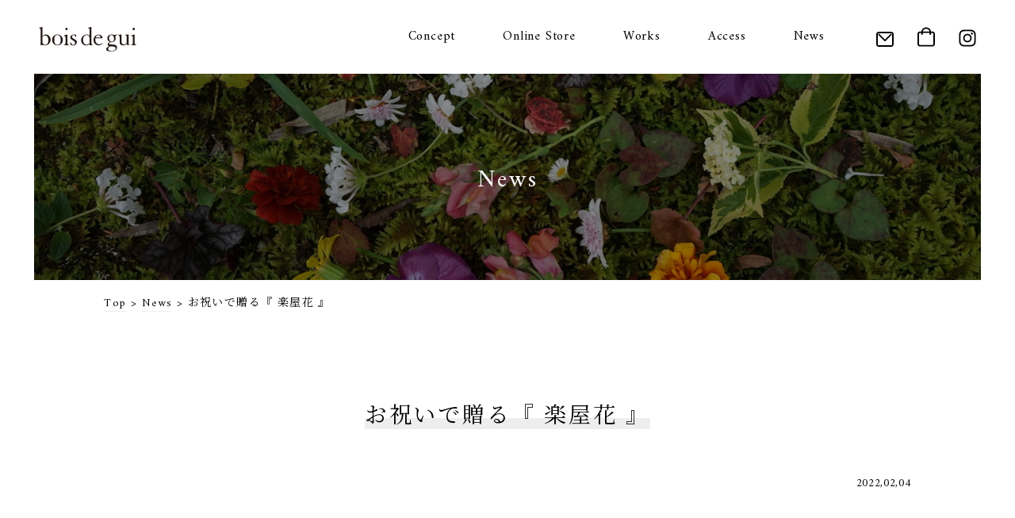

--- FILE ---
content_type: text/html; charset=UTF-8
request_url: https://bois-de-gui.com/%E3%81%8A%E7%A5%9D%E3%81%84%E3%81%A7%E8%B4%88%E3%82%8B%E3%80%8E-%E6%A5%BD%E5%B1%8B%E8%8A%B1-%E3%80%8F/
body_size: 14377
content:
<!DOCTYPE html>
<html dir="ltr" lang="ja"
	prefix="og: https://ogp.me/ns#" >

<head>
	<meta charset="UTF-8">
	<meta name="format-detection" content="telephone=no">
	<meta name="viewport" content="width=device-width, initial-scale=1.0">
	<link rel="apple-touch-icon" href="https://bois-de-gui.com/apple-touch-icon.png">
	<link rel="icon" href="https://bois-de-gui.com/favicon.ico">
	
		<!-- All in One SEO 4.4.0.1 - aioseo.com -->
		<meta name="description" content="bois de guiでは、お祝いの「楽屋花」としてのお花もお届けしております。 実際にご注文いただいた内容や、楽屋花のおすすめもご紹介させていただきます。" />
		<meta name="robots" content="max-image-preview:large" />
		<link rel="canonical" href="https://bois-de-gui.com/%e3%81%8a%e7%a5%9d%e3%81%84%e3%81%a7%e8%b4%88%e3%82%8b%e3%80%8e-%e6%a5%bd%e5%b1%8b%e8%8a%b1-%e3%80%8f/" />
		<meta name="generator" content="All in One SEO (AIOSEO) 4.4.0.1" />
		<meta property="og:locale" content="ja_JP" />
		<meta property="og:site_name" content="bois de gui | 大阪・北浜の花屋" />
		<meta property="og:type" content="article" />
		<meta property="og:title" content="お祝いで贈る『 楽屋花 』 | 大阪・北浜の花屋 | bois de gui" />
		<meta property="og:description" content="bois de guiでは、お祝いの「楽屋花」としてのお花もお届けしております。 実際にご注文いただいた内容や、楽屋花のおすすめもご紹介させていただきます。" />
		<meta property="og:url" content="https://bois-de-gui.com/%e3%81%8a%e7%a5%9d%e3%81%84%e3%81%a7%e8%b4%88%e3%82%8b%e3%80%8e-%e6%a5%bd%e5%b1%8b%e8%8a%b1-%e3%80%8f/" />
		<meta property="article:published_time" content="2022-02-04T03:11:45+00:00" />
		<meta property="article:modified_time" content="2026-01-04T10:35:17+00:00" />
		<meta name="twitter:card" content="summary" />
		<meta name="twitter:title" content="お祝いで贈る『 楽屋花 』 | 大阪・北浜の花屋 | bois de gui" />
		<meta name="twitter:description" content="bois de guiでは、お祝いの「楽屋花」としてのお花もお届けしております。 実際にご注文いただいた内容や、楽屋花のおすすめもご紹介させていただきます。" />
		<script type="application/ld+json" class="aioseo-schema">
			{"@context":"https:\/\/schema.org","@graph":[{"@type":"BlogPosting","@id":"https:\/\/bois-de-gui.com\/%e3%81%8a%e7%a5%9d%e3%81%84%e3%81%a7%e8%b4%88%e3%82%8b%e3%80%8e-%e6%a5%bd%e5%b1%8b%e8%8a%b1-%e3%80%8f\/#blogposting","name":"\u304a\u795d\u3044\u3067\u8d08\u308b\u300e \u697d\u5c4b\u82b1 \u300f | \u5927\u962a\u30fb\u5317\u6d5c\u306e\u82b1\u5c4b | bois de gui","headline":"\u304a\u795d\u3044\u3067\u8d08\u308b\u300e \u697d\u5c4b\u82b1 \u300f","author":{"@id":"https:\/\/bois-de-gui.com\/author\/bond-botanical\/#author"},"publisher":{"@id":"https:\/\/bois-de-gui.com\/#organization"},"image":{"@type":"ImageObject","url":"https:\/\/bois-de-gui.com\/wp-content\/uploads\/2022\/02\/f_ei9Ud018svc1a4z9fp0k8y4y_igx7jk.jpg","@id":"https:\/\/bois-de-gui.com\/#articleImage","width":960,"height":1280},"datePublished":"2022-02-04T03:11:45+09:00","dateModified":"2026-01-04T10:35:17+09:00","inLanguage":"ja","mainEntityOfPage":{"@id":"https:\/\/bois-de-gui.com\/%e3%81%8a%e7%a5%9d%e3%81%84%e3%81%a7%e8%b4%88%e3%82%8b%e3%80%8e-%e6%a5%bd%e5%b1%8b%e8%8a%b1-%e3%80%8f\/#webpage"},"isPartOf":{"@id":"https:\/\/bois-de-gui.com\/%e3%81%8a%e7%a5%9d%e3%81%84%e3%81%a7%e8%b4%88%e3%82%8b%e3%80%8e-%e6%a5%bd%e5%b1%8b%e8%8a%b1-%e3%80%8f\/#webpage"},"articleSection":"Column"},{"@type":"BreadcrumbList","@id":"https:\/\/bois-de-gui.com\/%e3%81%8a%e7%a5%9d%e3%81%84%e3%81%a7%e8%b4%88%e3%82%8b%e3%80%8e-%e6%a5%bd%e5%b1%8b%e8%8a%b1-%e3%80%8f\/#breadcrumblist","itemListElement":[{"@type":"ListItem","@id":"https:\/\/bois-de-gui.com\/#listItem","position":1,"item":{"@type":"WebPage","@id":"https:\/\/bois-de-gui.com\/","name":"\u30db\u30fc\u30e0","description":"\u30d5\u30e9\u30ef\u30fc\u30b7\u30e7\u30c3\u30d7\u300cbois de gui\u300d\u306e\u516c\u5f0f\u30b5\u30a4\u30c8\u3002\u5317\u6d5c\u3001NU\u8336\u5c4b\u753a\u3001\u5800\u6c5f\u3001\u4e38\u306e\u5185\uff08\u6771\u4eac\uff09\u3001\u548c\u6b4c\u5c71\u306b\u30b7\u30e7\u30c3\u30d7\u304c\u3054\u3056\u3044\u307e\u3059\u3002\u304a\u795d\u3044\u3084\u30a4\u30d9\u30f3\u30c8\u306e\u304a\u82b1\u306e\u30a2\u30ec\u30f3\u30b8\u30e1\u30f3\u30c8\u3001\u82b1\u675f\uff08\u30d6\u30fc\u30b1\uff09\u627f\u308a\u307e\u3059\u3002\u30a6\u30a7\u30c7\u30a3\u30f3\u30b0\u3084\u30aa\u30d5\u30a3\u30b9\u306e\u88c5\u98fe\u3082\u304a\u4efb\u305b\u304f\u3060\u3055\u3044\u3002","url":"https:\/\/bois-de-gui.com\/"},"nextItem":"https:\/\/bois-de-gui.com\/%e3%81%8a%e7%a5%9d%e3%81%84%e3%81%a7%e8%b4%88%e3%82%8b%e3%80%8e-%e6%a5%bd%e5%b1%8b%e8%8a%b1-%e3%80%8f\/#listItem"},{"@type":"ListItem","@id":"https:\/\/bois-de-gui.com\/%e3%81%8a%e7%a5%9d%e3%81%84%e3%81%a7%e8%b4%88%e3%82%8b%e3%80%8e-%e6%a5%bd%e5%b1%8b%e8%8a%b1-%e3%80%8f\/#listItem","position":2,"item":{"@type":"WebPage","@id":"https:\/\/bois-de-gui.com\/%e3%81%8a%e7%a5%9d%e3%81%84%e3%81%a7%e8%b4%88%e3%82%8b%e3%80%8e-%e6%a5%bd%e5%b1%8b%e8%8a%b1-%e3%80%8f\/","name":"\u304a\u795d\u3044\u3067\u8d08\u308b\u300e \u697d\u5c4b\u82b1 \u300f","description":"bois de gui\u3067\u306f\u3001\u304a\u795d\u3044\u306e\u300c\u697d\u5c4b\u82b1\u300d\u3068\u3057\u3066\u306e\u304a\u82b1\u3082\u304a\u5c4a\u3051\u3057\u3066\u304a\u308a\u307e\u3059\u3002 \u5b9f\u969b\u306b\u3054\u6ce8\u6587\u3044\u305f\u3060\u3044\u305f\u5185\u5bb9\u3084\u3001\u697d\u5c4b\u82b1\u306e\u304a\u3059\u3059\u3081\u3082\u3054\u7d39\u4ecb\u3055\u305b\u3066\u3044\u305f\u3060\u304d\u307e\u3059\u3002","url":"https:\/\/bois-de-gui.com\/%e3%81%8a%e7%a5%9d%e3%81%84%e3%81%a7%e8%b4%88%e3%82%8b%e3%80%8e-%e6%a5%bd%e5%b1%8b%e8%8a%b1-%e3%80%8f\/"},"previousItem":"https:\/\/bois-de-gui.com\/#listItem"}]},{"@type":"Organization","@id":"https:\/\/bois-de-gui.com\/#organization","name":"bois de gui","url":"https:\/\/bois-de-gui.com\/","logo":{"@type":"ImageObject","url":"https:\/\/bois-de-gui.com\/wp-content\/uploads\/2021\/12\/logo.png","@id":"https:\/\/bois-de-gui.com\/#organizationLogo","width":492,"height":124},"image":{"@id":"https:\/\/bois-de-gui.com\/#organizationLogo"},"contactPoint":{"@type":"ContactPoint","telephone":"+81662283887","contactType":"Customer Support"}},{"@type":"Person","@id":"https:\/\/bois-de-gui.com\/author\/bond-botanical\/#author","url":"https:\/\/bois-de-gui.com\/author\/bond-botanical\/","name":"bond-botanical","image":{"@type":"ImageObject","@id":"https:\/\/bois-de-gui.com\/%e3%81%8a%e7%a5%9d%e3%81%84%e3%81%a7%e8%b4%88%e3%82%8b%e3%80%8e-%e6%a5%bd%e5%b1%8b%e8%8a%b1-%e3%80%8f\/#authorImage","url":"https:\/\/secure.gravatar.com\/avatar\/af392d06ac513f7be5a7e8282a62daff48ff567387faf2c5ca69b5a0a964d7ff?s=96&d=mm&r=g","width":96,"height":96,"caption":"bond-botanical"}},{"@type":"WebPage","@id":"https:\/\/bois-de-gui.com\/%e3%81%8a%e7%a5%9d%e3%81%84%e3%81%a7%e8%b4%88%e3%82%8b%e3%80%8e-%e6%a5%bd%e5%b1%8b%e8%8a%b1-%e3%80%8f\/#webpage","url":"https:\/\/bois-de-gui.com\/%e3%81%8a%e7%a5%9d%e3%81%84%e3%81%a7%e8%b4%88%e3%82%8b%e3%80%8e-%e6%a5%bd%e5%b1%8b%e8%8a%b1-%e3%80%8f\/","name":"\u304a\u795d\u3044\u3067\u8d08\u308b\u300e \u697d\u5c4b\u82b1 \u300f | \u5927\u962a\u30fb\u5317\u6d5c\u306e\u82b1\u5c4b | bois de gui","description":"bois de gui\u3067\u306f\u3001\u304a\u795d\u3044\u306e\u300c\u697d\u5c4b\u82b1\u300d\u3068\u3057\u3066\u306e\u304a\u82b1\u3082\u304a\u5c4a\u3051\u3057\u3066\u304a\u308a\u307e\u3059\u3002 \u5b9f\u969b\u306b\u3054\u6ce8\u6587\u3044\u305f\u3060\u3044\u305f\u5185\u5bb9\u3084\u3001\u697d\u5c4b\u82b1\u306e\u304a\u3059\u3059\u3081\u3082\u3054\u7d39\u4ecb\u3055\u305b\u3066\u3044\u305f\u3060\u304d\u307e\u3059\u3002","inLanguage":"ja","isPartOf":{"@id":"https:\/\/bois-de-gui.com\/#website"},"breadcrumb":{"@id":"https:\/\/bois-de-gui.com\/%e3%81%8a%e7%a5%9d%e3%81%84%e3%81%a7%e8%b4%88%e3%82%8b%e3%80%8e-%e6%a5%bd%e5%b1%8b%e8%8a%b1-%e3%80%8f\/#breadcrumblist"},"author":{"@id":"https:\/\/bois-de-gui.com\/author\/bond-botanical\/#author"},"creator":{"@id":"https:\/\/bois-de-gui.com\/author\/bond-botanical\/#author"},"datePublished":"2022-02-04T03:11:45+09:00","dateModified":"2026-01-04T10:35:17+09:00"},{"@type":"WebSite","@id":"https:\/\/bois-de-gui.com\/#website","url":"https:\/\/bois-de-gui.com\/","name":"bois de gui","description":"\u5927\u962a\u30fb\u5317\u6d5c\u306e\u82b1\u5c4b","inLanguage":"ja","publisher":{"@id":"https:\/\/bois-de-gui.com\/#organization"}}]}
		</script>
		<!-- All in One SEO -->

<link rel='dns-prefetch' href='//www.googletagmanager.com' />
<link rel="alternate" title="oEmbed (JSON)" type="application/json+oembed" href="https://bois-de-gui.com/wp-json/oembed/1.0/embed?url=https%3A%2F%2Fbois-de-gui.com%2F%25e3%2581%258a%25e7%25a5%259d%25e3%2581%2584%25e3%2581%25a7%25e8%25b4%2588%25e3%2582%258b%25e3%2580%258e-%25e6%25a5%25bd%25e5%25b1%258b%25e8%258a%25b1-%25e3%2580%258f%2F" />
<link rel="alternate" title="oEmbed (XML)" type="text/xml+oembed" href="https://bois-de-gui.com/wp-json/oembed/1.0/embed?url=https%3A%2F%2Fbois-de-gui.com%2F%25e3%2581%258a%25e7%25a5%259d%25e3%2581%2584%25e3%2581%25a7%25e8%25b4%2588%25e3%2582%258b%25e3%2580%258e-%25e6%25a5%25bd%25e5%25b1%258b%25e8%258a%25b1-%25e3%2580%258f%2F&#038;format=xml" />
<style id='wp-img-auto-sizes-contain-inline-css' type='text/css'>
img:is([sizes=auto i],[sizes^="auto," i]){contain-intrinsic-size:3000px 1500px}
/*# sourceURL=wp-img-auto-sizes-contain-inline-css */
</style>
<style id='wp-emoji-styles-inline-css' type='text/css'>

	img.wp-smiley, img.emoji {
		display: inline !important;
		border: none !important;
		box-shadow: none !important;
		height: 1em !important;
		width: 1em !important;
		margin: 0 0.07em !important;
		vertical-align: -0.1em !important;
		background: none !important;
		padding: 0 !important;
	}
/*# sourceURL=wp-emoji-styles-inline-css */
</style>
<style id='wp-block-library-inline-css' type='text/css'>
:root{--wp-block-synced-color:#7a00df;--wp-block-synced-color--rgb:122,0,223;--wp-bound-block-color:var(--wp-block-synced-color);--wp-editor-canvas-background:#ddd;--wp-admin-theme-color:#007cba;--wp-admin-theme-color--rgb:0,124,186;--wp-admin-theme-color-darker-10:#006ba1;--wp-admin-theme-color-darker-10--rgb:0,107,160.5;--wp-admin-theme-color-darker-20:#005a87;--wp-admin-theme-color-darker-20--rgb:0,90,135;--wp-admin-border-width-focus:2px}@media (min-resolution:192dpi){:root{--wp-admin-border-width-focus:1.5px}}.wp-element-button{cursor:pointer}:root .has-very-light-gray-background-color{background-color:#eee}:root .has-very-dark-gray-background-color{background-color:#313131}:root .has-very-light-gray-color{color:#eee}:root .has-very-dark-gray-color{color:#313131}:root .has-vivid-green-cyan-to-vivid-cyan-blue-gradient-background{background:linear-gradient(135deg,#00d084,#0693e3)}:root .has-purple-crush-gradient-background{background:linear-gradient(135deg,#34e2e4,#4721fb 50%,#ab1dfe)}:root .has-hazy-dawn-gradient-background{background:linear-gradient(135deg,#faaca8,#dad0ec)}:root .has-subdued-olive-gradient-background{background:linear-gradient(135deg,#fafae1,#67a671)}:root .has-atomic-cream-gradient-background{background:linear-gradient(135deg,#fdd79a,#004a59)}:root .has-nightshade-gradient-background{background:linear-gradient(135deg,#330968,#31cdcf)}:root .has-midnight-gradient-background{background:linear-gradient(135deg,#020381,#2874fc)}:root{--wp--preset--font-size--normal:16px;--wp--preset--font-size--huge:42px}.has-regular-font-size{font-size:1em}.has-larger-font-size{font-size:2.625em}.has-normal-font-size{font-size:var(--wp--preset--font-size--normal)}.has-huge-font-size{font-size:var(--wp--preset--font-size--huge)}.has-text-align-center{text-align:center}.has-text-align-left{text-align:left}.has-text-align-right{text-align:right}.has-fit-text{white-space:nowrap!important}#end-resizable-editor-section{display:none}.aligncenter{clear:both}.items-justified-left{justify-content:flex-start}.items-justified-center{justify-content:center}.items-justified-right{justify-content:flex-end}.items-justified-space-between{justify-content:space-between}.screen-reader-text{border:0;clip-path:inset(50%);height:1px;margin:-1px;overflow:hidden;padding:0;position:absolute;width:1px;word-wrap:normal!important}.screen-reader-text:focus{background-color:#ddd;clip-path:none;color:#444;display:block;font-size:1em;height:auto;left:5px;line-height:normal;padding:15px 23px 14px;text-decoration:none;top:5px;width:auto;z-index:100000}html :where(.has-border-color){border-style:solid}html :where([style*=border-top-color]){border-top-style:solid}html :where([style*=border-right-color]){border-right-style:solid}html :where([style*=border-bottom-color]){border-bottom-style:solid}html :where([style*=border-left-color]){border-left-style:solid}html :where([style*=border-width]){border-style:solid}html :where([style*=border-top-width]){border-top-style:solid}html :where([style*=border-right-width]){border-right-style:solid}html :where([style*=border-bottom-width]){border-bottom-style:solid}html :where([style*=border-left-width]){border-left-style:solid}html :where(img[class*=wp-image-]){height:auto;max-width:100%}:where(figure){margin:0 0 1em}html :where(.is-position-sticky){--wp-admin--admin-bar--position-offset:var(--wp-admin--admin-bar--height,0px)}@media screen and (max-width:600px){html :where(.is-position-sticky){--wp-admin--admin-bar--position-offset:0px}}

/*# sourceURL=wp-block-library-inline-css */
</style><style id='global-styles-inline-css' type='text/css'>
:root{--wp--preset--aspect-ratio--square: 1;--wp--preset--aspect-ratio--4-3: 4/3;--wp--preset--aspect-ratio--3-4: 3/4;--wp--preset--aspect-ratio--3-2: 3/2;--wp--preset--aspect-ratio--2-3: 2/3;--wp--preset--aspect-ratio--16-9: 16/9;--wp--preset--aspect-ratio--9-16: 9/16;--wp--preset--color--black: #000000;--wp--preset--color--cyan-bluish-gray: #abb8c3;--wp--preset--color--white: #ffffff;--wp--preset--color--pale-pink: #f78da7;--wp--preset--color--vivid-red: #cf2e2e;--wp--preset--color--luminous-vivid-orange: #ff6900;--wp--preset--color--luminous-vivid-amber: #fcb900;--wp--preset--color--light-green-cyan: #7bdcb5;--wp--preset--color--vivid-green-cyan: #00d084;--wp--preset--color--pale-cyan-blue: #8ed1fc;--wp--preset--color--vivid-cyan-blue: #0693e3;--wp--preset--color--vivid-purple: #9b51e0;--wp--preset--gradient--vivid-cyan-blue-to-vivid-purple: linear-gradient(135deg,rgb(6,147,227) 0%,rgb(155,81,224) 100%);--wp--preset--gradient--light-green-cyan-to-vivid-green-cyan: linear-gradient(135deg,rgb(122,220,180) 0%,rgb(0,208,130) 100%);--wp--preset--gradient--luminous-vivid-amber-to-luminous-vivid-orange: linear-gradient(135deg,rgb(252,185,0) 0%,rgb(255,105,0) 100%);--wp--preset--gradient--luminous-vivid-orange-to-vivid-red: linear-gradient(135deg,rgb(255,105,0) 0%,rgb(207,46,46) 100%);--wp--preset--gradient--very-light-gray-to-cyan-bluish-gray: linear-gradient(135deg,rgb(238,238,238) 0%,rgb(169,184,195) 100%);--wp--preset--gradient--cool-to-warm-spectrum: linear-gradient(135deg,rgb(74,234,220) 0%,rgb(151,120,209) 20%,rgb(207,42,186) 40%,rgb(238,44,130) 60%,rgb(251,105,98) 80%,rgb(254,248,76) 100%);--wp--preset--gradient--blush-light-purple: linear-gradient(135deg,rgb(255,206,236) 0%,rgb(152,150,240) 100%);--wp--preset--gradient--blush-bordeaux: linear-gradient(135deg,rgb(254,205,165) 0%,rgb(254,45,45) 50%,rgb(107,0,62) 100%);--wp--preset--gradient--luminous-dusk: linear-gradient(135deg,rgb(255,203,112) 0%,rgb(199,81,192) 50%,rgb(65,88,208) 100%);--wp--preset--gradient--pale-ocean: linear-gradient(135deg,rgb(255,245,203) 0%,rgb(182,227,212) 50%,rgb(51,167,181) 100%);--wp--preset--gradient--electric-grass: linear-gradient(135deg,rgb(202,248,128) 0%,rgb(113,206,126) 100%);--wp--preset--gradient--midnight: linear-gradient(135deg,rgb(2,3,129) 0%,rgb(40,116,252) 100%);--wp--preset--font-size--small: 13px;--wp--preset--font-size--medium: 20px;--wp--preset--font-size--large: 36px;--wp--preset--font-size--x-large: 42px;--wp--preset--spacing--20: 0.44rem;--wp--preset--spacing--30: 0.67rem;--wp--preset--spacing--40: 1rem;--wp--preset--spacing--50: 1.5rem;--wp--preset--spacing--60: 2.25rem;--wp--preset--spacing--70: 3.38rem;--wp--preset--spacing--80: 5.06rem;--wp--preset--shadow--natural: 6px 6px 9px rgba(0, 0, 0, 0.2);--wp--preset--shadow--deep: 12px 12px 50px rgba(0, 0, 0, 0.4);--wp--preset--shadow--sharp: 6px 6px 0px rgba(0, 0, 0, 0.2);--wp--preset--shadow--outlined: 6px 6px 0px -3px rgb(255, 255, 255), 6px 6px rgb(0, 0, 0);--wp--preset--shadow--crisp: 6px 6px 0px rgb(0, 0, 0);}:where(.is-layout-flex){gap: 0.5em;}:where(.is-layout-grid){gap: 0.5em;}body .is-layout-flex{display: flex;}.is-layout-flex{flex-wrap: wrap;align-items: center;}.is-layout-flex > :is(*, div){margin: 0;}body .is-layout-grid{display: grid;}.is-layout-grid > :is(*, div){margin: 0;}:where(.wp-block-columns.is-layout-flex){gap: 2em;}:where(.wp-block-columns.is-layout-grid){gap: 2em;}:where(.wp-block-post-template.is-layout-flex){gap: 1.25em;}:where(.wp-block-post-template.is-layout-grid){gap: 1.25em;}.has-black-color{color: var(--wp--preset--color--black) !important;}.has-cyan-bluish-gray-color{color: var(--wp--preset--color--cyan-bluish-gray) !important;}.has-white-color{color: var(--wp--preset--color--white) !important;}.has-pale-pink-color{color: var(--wp--preset--color--pale-pink) !important;}.has-vivid-red-color{color: var(--wp--preset--color--vivid-red) !important;}.has-luminous-vivid-orange-color{color: var(--wp--preset--color--luminous-vivid-orange) !important;}.has-luminous-vivid-amber-color{color: var(--wp--preset--color--luminous-vivid-amber) !important;}.has-light-green-cyan-color{color: var(--wp--preset--color--light-green-cyan) !important;}.has-vivid-green-cyan-color{color: var(--wp--preset--color--vivid-green-cyan) !important;}.has-pale-cyan-blue-color{color: var(--wp--preset--color--pale-cyan-blue) !important;}.has-vivid-cyan-blue-color{color: var(--wp--preset--color--vivid-cyan-blue) !important;}.has-vivid-purple-color{color: var(--wp--preset--color--vivid-purple) !important;}.has-black-background-color{background-color: var(--wp--preset--color--black) !important;}.has-cyan-bluish-gray-background-color{background-color: var(--wp--preset--color--cyan-bluish-gray) !important;}.has-white-background-color{background-color: var(--wp--preset--color--white) !important;}.has-pale-pink-background-color{background-color: var(--wp--preset--color--pale-pink) !important;}.has-vivid-red-background-color{background-color: var(--wp--preset--color--vivid-red) !important;}.has-luminous-vivid-orange-background-color{background-color: var(--wp--preset--color--luminous-vivid-orange) !important;}.has-luminous-vivid-amber-background-color{background-color: var(--wp--preset--color--luminous-vivid-amber) !important;}.has-light-green-cyan-background-color{background-color: var(--wp--preset--color--light-green-cyan) !important;}.has-vivid-green-cyan-background-color{background-color: var(--wp--preset--color--vivid-green-cyan) !important;}.has-pale-cyan-blue-background-color{background-color: var(--wp--preset--color--pale-cyan-blue) !important;}.has-vivid-cyan-blue-background-color{background-color: var(--wp--preset--color--vivid-cyan-blue) !important;}.has-vivid-purple-background-color{background-color: var(--wp--preset--color--vivid-purple) !important;}.has-black-border-color{border-color: var(--wp--preset--color--black) !important;}.has-cyan-bluish-gray-border-color{border-color: var(--wp--preset--color--cyan-bluish-gray) !important;}.has-white-border-color{border-color: var(--wp--preset--color--white) !important;}.has-pale-pink-border-color{border-color: var(--wp--preset--color--pale-pink) !important;}.has-vivid-red-border-color{border-color: var(--wp--preset--color--vivid-red) !important;}.has-luminous-vivid-orange-border-color{border-color: var(--wp--preset--color--luminous-vivid-orange) !important;}.has-luminous-vivid-amber-border-color{border-color: var(--wp--preset--color--luminous-vivid-amber) !important;}.has-light-green-cyan-border-color{border-color: var(--wp--preset--color--light-green-cyan) !important;}.has-vivid-green-cyan-border-color{border-color: var(--wp--preset--color--vivid-green-cyan) !important;}.has-pale-cyan-blue-border-color{border-color: var(--wp--preset--color--pale-cyan-blue) !important;}.has-vivid-cyan-blue-border-color{border-color: var(--wp--preset--color--vivid-cyan-blue) !important;}.has-vivid-purple-border-color{border-color: var(--wp--preset--color--vivid-purple) !important;}.has-vivid-cyan-blue-to-vivid-purple-gradient-background{background: var(--wp--preset--gradient--vivid-cyan-blue-to-vivid-purple) !important;}.has-light-green-cyan-to-vivid-green-cyan-gradient-background{background: var(--wp--preset--gradient--light-green-cyan-to-vivid-green-cyan) !important;}.has-luminous-vivid-amber-to-luminous-vivid-orange-gradient-background{background: var(--wp--preset--gradient--luminous-vivid-amber-to-luminous-vivid-orange) !important;}.has-luminous-vivid-orange-to-vivid-red-gradient-background{background: var(--wp--preset--gradient--luminous-vivid-orange-to-vivid-red) !important;}.has-very-light-gray-to-cyan-bluish-gray-gradient-background{background: var(--wp--preset--gradient--very-light-gray-to-cyan-bluish-gray) !important;}.has-cool-to-warm-spectrum-gradient-background{background: var(--wp--preset--gradient--cool-to-warm-spectrum) !important;}.has-blush-light-purple-gradient-background{background: var(--wp--preset--gradient--blush-light-purple) !important;}.has-blush-bordeaux-gradient-background{background: var(--wp--preset--gradient--blush-bordeaux) !important;}.has-luminous-dusk-gradient-background{background: var(--wp--preset--gradient--luminous-dusk) !important;}.has-pale-ocean-gradient-background{background: var(--wp--preset--gradient--pale-ocean) !important;}.has-electric-grass-gradient-background{background: var(--wp--preset--gradient--electric-grass) !important;}.has-midnight-gradient-background{background: var(--wp--preset--gradient--midnight) !important;}.has-small-font-size{font-size: var(--wp--preset--font-size--small) !important;}.has-medium-font-size{font-size: var(--wp--preset--font-size--medium) !important;}.has-large-font-size{font-size: var(--wp--preset--font-size--large) !important;}.has-x-large-font-size{font-size: var(--wp--preset--font-size--x-large) !important;}
/*# sourceURL=global-styles-inline-css */
</style>

<style id='classic-theme-styles-inline-css' type='text/css'>
/*! This file is auto-generated */
.wp-block-button__link{color:#fff;background-color:#32373c;border-radius:9999px;box-shadow:none;text-decoration:none;padding:calc(.667em + 2px) calc(1.333em + 2px);font-size:1.125em}.wp-block-file__button{background:#32373c;color:#fff;text-decoration:none}
/*# sourceURL=/wp-includes/css/classic-themes.min.css */
</style>
<link rel='stylesheet' id='theme-style-css' href='https://bois-de-gui.com/wp-content/themes/boisdegui/style.css?ver=6.9' type='text/css' media='all' />
<link rel='stylesheet' id='theme-styles-css-css' href='https://bois-de-gui.com/wp-content/themes/boisdegui/assets/css/styles.css?ver=1667543361' type='text/css' media='all' />
<link rel='stylesheet' id='under-style-css' href='https://bois-de-gui.com/wp-content/themes/boisdegui/assets/css/page/under.css?ver=1641366379' type='text/css' media='all' />
<script type="text/javascript" src="https://bois-de-gui.com/wp-content/themes/boisdegui/assets/js/jquery.min-3.6.0.js?ver=3.6.0" id="theme-jquery-js"></script>

<!-- Site Kit によって追加された Google タグ（gtag.js）スニペット -->
<!-- Google アナリティクス スニペット (Site Kit が追加) -->
<script type="text/javascript" src="https://www.googletagmanager.com/gtag/js?id=G-YXLGK2F947" id="google_gtagjs-js" async></script>
<script type="text/javascript" id="google_gtagjs-js-after">
/* <![CDATA[ */
window.dataLayer = window.dataLayer || [];function gtag(){dataLayer.push(arguments);}
gtag("set","linker",{"domains":["bois-de-gui.com"]});
gtag("js", new Date());
gtag("set", "developer_id.dZTNiMT", true);
gtag("config", "G-YXLGK2F947");
//# sourceURL=google_gtagjs-js-after
/* ]]> */
</script>
<link rel="https://api.w.org/" href="https://bois-de-gui.com/wp-json/" /><link rel="alternate" title="JSON" type="application/json" href="https://bois-de-gui.com/wp-json/wp/v2/posts/1097" /><link rel="EditURI" type="application/rsd+xml" title="RSD" href="https://bois-de-gui.com/xmlrpc.php?rsd" />
<link rel='shortlink' href='https://bois-de-gui.com/?p=1097' />
<meta name="generator" content="Site Kit by Google 1.170.0" /><noscript><style>.lazyload[data-src]{display:none !important;}</style></noscript><style>.lazyload{background-image:none !important;}.lazyload:before{background-image:none !important;}</style>
<!-- Google タグ マネージャー スニペット (Site Kit が追加) -->
<script type="text/javascript">
/* <![CDATA[ */

			( function( w, d, s, l, i ) {
				w[l] = w[l] || [];
				w[l].push( {'gtm.start': new Date().getTime(), event: 'gtm.js'} );
				var f = d.getElementsByTagName( s )[0],
					j = d.createElement( s ), dl = l != 'dataLayer' ? '&l=' + l : '';
				j.async = true;
				j.src = 'https://www.googletagmanager.com/gtm.js?id=' + i + dl;
				f.parentNode.insertBefore( j, f );
			} )( window, document, 'script', 'dataLayer', 'GTM-WD6THTF' );
			
/* ]]> */
</script>

<!-- (ここまで) Google タグ マネージャー スニペット (Site Kit が追加) -->
<link rel="alternate" type="application/rss+xml" title="RSS" href="https://bois-de-gui.com/rsslatest.xml" /></head>

<body class="wp-singular post-template-default single single-post postid-1097 single-format-standard wp-theme-boisdegui hide">

<header class="header">
	<div class="header__fixed">
		<div class="header__container">

						<div class="header__logo">
				<a href="https://bois-de-gui.com" class="hover">
					<svg enable-background="new 0 0 170 50" viewBox="0 0 170 50" xmlns="http://www.w3.org/2000/svg" class="logo_svg"><g class="logo_g"><title>bois de gui</title><path d="m32.4 21c-5-.1-9.2 3.8-9.3 8.8v.4c-.1 5 3.9 9.1 8.9 9.2h.4c5 .1 9.2-3.8 9.3-8.8 0-.1 0-.3 0-.4.1-5-3.9-9.1-8.9-9.2-.1 0-.2 0-.4 0m0 17.5c-4.5 0-5.6-3.9-5.6-8.3s1.2-8.3 5.6-8.3 5.6 4 5.6 8.3-1.1 8.3-5.6 8.3"/><path d="m57.8 24.5c-.1-1.3.8-2.5 2.2-2.7h.3c.9 0 1.7.4 2.3 1 .7.7 1.3 1.5 1.7 2.3l.7-.2-.1-3.1c0-.2-.1-.3-.3-.4-1.2-.2-2.4-.4-3.6-.4-4 0-6.2 2.5-6.2 4.9 0 5 8.4 4.8 8.4 9.4.1 1.7-1.3 3.2-3 3.3-.1 0-.1 0-.2 0-.8 0-1.6-.3-2.2-.8-.7-.6-1.2-1.4-1.5-2.2-.4-.8-.5-1.2-.5-1.2l-.8.2c0 .8-.5 2.4-.5 2.6 0 .9 2.7 2.4 5.3 2.4 3.3.2 6.1-2.2 6.5-5.5-.1-5.8-8.5-5-8.5-9.6"/><path d="m105.2 37.6c-4.3 0-6.8-3.6-6.8-7.7 0-.9.1-1.8.3-2.7h11.8c.3 0 .5 0 .5-.2 0-2.9-3-6-6.9-6-4.8 0-8.8 3.9-8.8 9.7.1 4.8 4 8.7 8.8 8.7 3 0 5-1.5 7.1-3.1l-.6-.7c-2.1 1.3-3.6 2-5.4 2m-1.6-15.7c2.3 0 4 1.8 4.1 4.2h-8.7c.5-2.1 2-4.2 4.6-4.2"/><path d="m133.4 24.8c-.2-.6 0-1.2.4-1.6.8-.7 1.7-1.2 2.7-1.5l-.4-.9s-1.1.3-2.3.7c-1.1.3-2.3.3-3.4 0-1.2-.3-2.5-.5-3.8-.5-4.6 0-7.2 2.6-7.2 6.4 0 2.6 1.6 5 4.1 5.9.1 0 .2.1.2.3s-.1.2-.3.2c-.7.3-1.4.6-2 1.1-1 .5-1.6 1.5-1.7 2.6 0 .4.1.8.3 1.2.7 1 1.6 1.7 2.6 2.2-3.7 1.8-5.2 2.9-5.2 5.1 0 3 4.5 3.8 8 3.8 4.7 0 10-1.3 10.8-6.1 0-.4 0-.7 0-1.1-.2-3.4-3.4-4.4-6.5-4.5-1.5 0-3.2-.2-4.3-.3-2.7-.3-3.3-.7-3.3-1.5s.7-1.2 1.5-1.7c.4-.2.9-.4 1.3-.6.3-.1.5-.1.8 0 .4 0 .8.1 1.2.1 3.5 0 7-2.6 7-6.4.1-1-.1-2-.5-2.9m-3.2 16.7c1.2.1 2.3.7 3.2 1.6.3.4.5.8.5 1.3.1.5 0 1-.2 1.5-1.1 2.1-3.9 3.1-6.8 3.1-3.4 0-6.2-1.2-6.2-3.5s2-3.5 3.8-4.2c1.8-.1 3.8 0 5.7.2m-3.1-8.3c-3.1 0-4.7-2.7-4.7-6.1 0-3.1 1.5-5.3 4-5.3 3.1 0 4.7 3 4.7 6.8 0 3-1.5 4.6-4 4.6"/><path d="m44 23.5h1.2c1.1.1 1.3.6 1.3 3.3v8.2c-.1 2.8-.7 3.4-2.7 3.4v.7h8.6v-.7c-1.9 0-2.6-.5-2.7-3.1v-13.8c0-.4-.2-.5-.5-.5s-5.3 1.6-5.3 1.6z"/><path d="m48.1 13.5c1.1 0 2-.9 2-2s-.9-2-2-2-2 .9-2 2 .9 2 2 2"/><path d="m161.3 23.5h1.2c1.1.1 1.3.6 1.3 3.3v8.2c-.1 2.8-.7 3.4-2.7 3.4v.7h8.6v-.7c-1.9 0-2.6-.5-2.7-3.1v-13.8c0-.4-.2-.5-.6-.5s-5.3 1.6-5.3 1.6z"/><path d="m165.4 13.5c1.1 0 2-.9 2-2s-.9-2-2-2-2 .9-2 2 .9 2 2 2"/><path d="m12 21c-3 0-4.6 1.5-5.8 2.7v-15.1c0-.4-.2-.5-.6-.5s-5.3 1.7-5.3 1.7l.2.8h1.2c1.1.1 1.3.6 1.3 2.9v25.5c0 .2.1.3.3.4h.1c.8-.3 1.6-.6 2.5-.7 1.1 0 2.7.7 5 .7 5.1.1 9.4-3.9 9.5-9.1 0-.2 0-.4 0-.5-.2-6.2-4.5-8.8-8.4-8.8m-1.1 17.5c-2.5 0-4.8-1.7-4.8-5.3v-8.4c1.2-1.4 2.9-2.2 4.7-2.3 3.5 0 5.8 3 5.8 8.2 0 5.1-2.2 7.8-5.7 7.8"/><path d="m93.2 38.2c-.4 0-1.2-.1-1.4-.7-.1-.4-.1-.8-.1-1.2v-27.7c0-.4-.2-.5-.6-.5s-5.3 1.7-5.3 1.7l.2.8h1.2c1.1.1 1.3.6 1.3 2.9v9.3c-1.5-1.2-3.4-1.9-5.4-1.8-5.2.2-9.3 4.5-9.4 9.7-.1 4.7 3.6 8.6 8.3 8.8h.5c2.1 0 4.1-.8 5.7-2.2.1-.1.2-.2.3-.1s.1.1.1.2v1.7h5v-.8zm-1.6-1.9v-27.7c0-.4-.2-.5-.6-.5s-5.3 1.7-5.3 1.7l.2.8h1.2c1.1.1 1.3.6 1.3 2.9v9.3m.1 9.8c.1 1 0 2-.2 2.9-.3.9-2.8 2.8-5.1 2.8-3.2 0-6.2-3.1-6.2-8.2 0-4.8 2.3-8.2 6.4-8.2 3.6 0 5 2 5 6.4z"/><path d="m157.9 38.3c-.4 0-1.2-.1-1.4-.7-.1-.4-.2-.9-.1-1.3v-15.3l-5.8.3v.8c2.2.4 2.6 1.1 2.6 5.3v7.5c-.4 1.3-2.9 3-5.1 3s-4-1.5-4-4.7v-12.2l-5.6.4v.8c2 .4 2.4 1.1 2.4 6.6v4.5c0 3.2.8 6.1 5.6 6.1 2.4.1 4.7-.8 6.4-2.5l.2-.2h.2c.1 0 .1.1.1.2v2.1h5.1v-.7z"/></g></svg>
				</a>
			</div>

			<menu class="header__menu">
				<div class="header__menu__inner">
					<button type="button" class="header__menu__menu_btn sp"><i></i></button>
					<a href="https://bois-de-gui.com" class="header__menu__logo sp">
						<img src="[data-uri]" alt="bois de gui" data-src="https://bois-de-gui.com/wp-content/themes/boisdegui/assets/images/logo_white.svg" decoding="async" class="lazyload"><noscript><img src="https://bois-de-gui.com/wp-content/themes/boisdegui/assets/images/logo_white.svg" alt="bois de gui" data-eio="l"></noscript>
					</a>
					<nav class="header__menu__nav"><ul id="menu-gnav" class="menu"><li id="menu-item-8" class="menu-item menu-item-type-custom menu-item-object-custom menu-item-home menu-item-8"><a href="https://bois-de-gui.com/#concept">Concept</a></li>
<li id="menu-item-9" class="pc menu-item menu-item-type-custom menu-item-object-custom menu-item-9"><a target="_blank" href="https://bois-de-gui.online/">Online Store</a></li>
<li id="menu-item-12" class="menu-item menu-item-type-post_type menu-item-object-page menu-item-12"><a href="https://bois-de-gui.com/works/">Works</a></li>
<li id="menu-item-13" class="menu-item menu-item-type-custom menu-item-object-custom menu-item-home menu-item-13"><a href="https://bois-de-gui.com/#access">Access</a></li>
<li id="menu-item-168" class="menu-item menu-item-type-post_type menu-item-object-page menu-item-168"><a href="https://bois-de-gui.com/news/">News</a></li>
</ul></nav>
					<a href="https://bois-de-gui.online/" target="_blank" rel="noopener noreferrer" target="_blank" rel="noopener noreferrer" class="sp header__menu__online_store">Online Store</a>

					<div class="header__menu__icons">
						<a href="https://bois-de-gui.com/contact/" class="hover">
							<picture>
							  <source  media="(min-width: 769px)" data-srcset="https://bois-de-gui.com/wp-content/themes/boisdegui/assets/images/icon-mail.svg">
							  <img src="[data-uri]" alt="Mail" data-src="https://bois-de-gui.com/wp-content/themes/boisdegui/assets/images/icon-mail_white.svg" decoding="async" class="lazyload">
							</picture><noscript><img src="https://bois-de-gui.com/wp-content/themes/boisdegui/assets/images/icon-mail_white.svg" alt="Mail" data-eio="l"></noscript>
						</a>
						<a href="https://bois-de-gui.online/" target="_blank" rel="noopener noreferrer" class="hover pc">
							<img src="[data-uri]" alt="Shoppng" data-src="https://bois-de-gui.com/wp-content/themes/boisdegui/assets/images/icon-shopping.svg" decoding="async" class="lazyload"><noscript><img src="https://bois-de-gui.com/wp-content/themes/boisdegui/assets/images/icon-shopping.svg" alt="Shoppng" data-eio="l"></noscript>
						</a>
						<a href="https://www.instagram.com/boisdegui/" target="_blank" class="hover pc">
							<img src="[data-uri]" alt="Instagram" data-src="https://bois-de-gui.com/wp-content/themes/boisdegui/assets/images/icon-instagram.svg" decoding="async" class="lazyload"><noscript><img src="https://bois-de-gui.com/wp-content/themes/boisdegui/assets/images/icon-instagram.svg" alt="Instagram" data-eio="l"></noscript>
						</a>
						<a href="tel:06-6222-2287" class="hover sp">
							<img src="[data-uri]" alt="Tel" data-src="https://bois-de-gui.com/wp-content/themes/boisdegui/assets/images/icon-tel.svg" decoding="async" class="lazyload"><noscript><img src="https://bois-de-gui.com/wp-content/themes/boisdegui/assets/images/icon-tel.svg" alt="Tel" data-eio="l"></noscript>
						</a>
					</div>
				</div>
			</menu>

			<button type="button" class="header__menu_btn sp"><i></i></button>

		</div>
	</div>
</header>

<main>
  <section class="under_kv">
    <div class="under_kv__box">
      <div class="under_kv__bg">
        <img width="1616" height="1080" src="[data-uri]" class="attachment-full size-full lazyload" alt="" decoding="async" fetchpriority="high"   data-src="https://bois-de-gui.com/wp-content/uploads/2022/01/3.jpeg" data-srcset="https://bois-de-gui.com/wp-content/uploads/2022/01/3.jpeg 1616w, https://bois-de-gui.com/wp-content/uploads/2022/01/3-300x200.jpeg 300w, https://bois-de-gui.com/wp-content/uploads/2022/01/3-1024x684.jpeg 1024w, https://bois-de-gui.com/wp-content/uploads/2022/01/3-768x513.jpeg 768w, https://bois-de-gui.com/wp-content/uploads/2022/01/3-1536x1027.jpeg 1536w" data-sizes="auto" data-eio-rwidth="1616" data-eio-rheight="1080" /><noscript><img width="1616" height="1080" src="https://bois-de-gui.com/wp-content/uploads/2022/01/3.jpeg" class="attachment-full size-full" alt="" decoding="async" fetchpriority="high" srcset="https://bois-de-gui.com/wp-content/uploads/2022/01/3.jpeg 1616w, https://bois-de-gui.com/wp-content/uploads/2022/01/3-300x200.jpeg 300w, https://bois-de-gui.com/wp-content/uploads/2022/01/3-1024x684.jpeg 1024w, https://bois-de-gui.com/wp-content/uploads/2022/01/3-768x513.jpeg 768w, https://bois-de-gui.com/wp-content/uploads/2022/01/3-1536x1027.jpeg 1536w" sizes="(max-width: 1616px) 100vw, 1616px" data-eio="l" /></noscript>      </div>
      <h1 class="under_kv__h1">News</h1>
    </div>
  </section>

  <div class="breadcrumb">
    <div class="container">
      <a href="https://bois-de-gui.com/" class="uline_anim">Top</a>&nbsp;&gt;&nbsp;<a href="https://bois-de-gui.com/news/" class="uline_anim">News</a>&nbsp;&gt;&nbsp;<span>お祝いで贈る『 楽屋花 』</span>
    </div>
  </div>

  <section class="news_content">
    <div class="container">
      <h2><span>お祝いで贈る『 楽屋花 』</span></h2>
      <time datetime="2022-02-04" class="news_content__date">2022,02,04</time>
      <div class="news_content__content"><h1><span>お祝いで贈る「楽屋花」</span></h1>
<p><img decoding="async" src="[data-uri]" alt="" width="768" height="1024" class="alignnone size-large wp-image-1100 lazyload"   data-src="https://bois-de-gui.com/wp-content/uploads/2022/02/f_ei9Ud018svc1a4z9fp0k8y4y_igx7jk-768x1024.jpg" data-srcset="https://bois-de-gui.com/wp-content/uploads/2022/02/f_ei9Ud018svc1a4z9fp0k8y4y_igx7jk-768x1024.jpg 768w, https://bois-de-gui.com/wp-content/uploads/2022/02/f_ei9Ud018svc1a4z9fp0k8y4y_igx7jk-225x300.jpg 225w, https://bois-de-gui.com/wp-content/uploads/2022/02/f_ei9Ud018svc1a4z9fp0k8y4y_igx7jk.jpg 960w" data-sizes="auto" data-eio-rwidth="768" data-eio-rheight="1024" /><noscript><img decoding="async" src="https://bois-de-gui.com/wp-content/uploads/2022/02/f_ei9Ud018svc1a4z9fp0k8y4y_igx7jk-768x1024.jpg" alt="" width="768" height="1024" class="alignnone size-large wp-image-1100" srcset="https://bois-de-gui.com/wp-content/uploads/2022/02/f_ei9Ud018svc1a4z9fp0k8y4y_igx7jk-768x1024.jpg 768w, https://bois-de-gui.com/wp-content/uploads/2022/02/f_ei9Ud018svc1a4z9fp0k8y4y_igx7jk-225x300.jpg 225w, https://bois-de-gui.com/wp-content/uploads/2022/02/f_ei9Ud018svc1a4z9fp0k8y4y_igx7jk.jpg 960w" sizes="(max-width: 768px) 100vw, 768px" data-eio="l" /></noscript></p>
<p><span>「楽屋花」とは公演や舞台、コンサートに出演される方に対して贈るお花のことをいいます。 </span></p>
<p><span>演者様やアーティスト、講演者の方の控室になる「楽屋」に贈られることから、「楽屋花」と言われています。 </span></p>
<p><span>お祝いとして贈られることがメインですが、無事に公演できたこと、そして良い公演になることを祈願する、という想いも込められています。</span></p>
<p><span> 楽屋花をお贈りする際には、いくつかポイントがあります。 お贈り主様のお気持ちを伝えられるように、ぜひ参考にしていただければと思います。</span></p>
<p>&nbsp;</p>
<h2><span>楽屋花のお贈りする際の注意点・マナー</span></h2>
<p><span>ご依頼主様のお気持ちを伝えるために、楽屋花をお贈りする際の注意点やマナーをご紹介します。</span></p>
<p>&nbsp;</p>
<h3><span>お送り先の会場の情報 </span></h3>
<p><span>お送り先のご住所や受け取っていただけるご担当者様の情報を事前に下調べしておくと、スムーズにご注文いただけます。 </span></p>
<p><span>会場によっては楽屋花のお届けが許されていなかったり、制限がある場合があるのでご注意が必要です。</span></p>
<p>&nbsp;</p>
<h3><span>贈るタイミング、日にち</span></h3>
<p><span>お贈りするタイミング、日にちは非常に重要です。 </span></p>
<p><span>長期間の公演であれば一般的に公演初日に楽屋花をお贈りすることが多いですが、 初日に合わせてお届けが早すぎると会場の置き場所がなかったり元気な状態のお花を見せられなかったりするので注意が必要です。 </span></p>
<p><span>最近では中日や千秋楽（最終日）にお届けすることも少なくありませんので、 元気な状態の綺麗な楽屋花を演者様に見ていただけるようタイミングはご検討ください。 </span></p>
<p><span>合わせて、お受け取りが可能な時間も抑えておくと確実にお届けができます</span><span>。</span></p>
<p>&nbsp;</p>
<h3><span>お名札、立札の記載内容</span></h3>
<p><span>立札には、「贈り主様のお名前」「お贈り先様のお名前」「お祝いの名目」を入れられる方が多いようです。 「お祝い」や「Congratulation!!」などを入れることもあります。</span></p>
<p>&nbsp;</p>
<h2><span>おすすめのお花の形、種類</span></h2>
<h3><span>スタンドのお花</span></h3>
<p><img decoding="async" src="[data-uri]" alt="" width="200" height="300" class="alignnone size-medium wp-image-855 lazyload"   data-src="https://bois-de-gui.com/wp-content/uploads/2022/01/stand_flower1-200x300.jpg" data-srcset="https://bois-de-gui.com/wp-content/uploads/2022/01/stand_flower1-200x300.jpg 200w, https://bois-de-gui.com/wp-content/uploads/2022/01/stand_flower1.jpg 333w" data-sizes="auto" data-eio-rwidth="200" data-eio-rheight="300" /><noscript><img decoding="async" src="https://bois-de-gui.com/wp-content/uploads/2022/01/stand_flower1-200x300.jpg" alt="" width="200" height="300" class="alignnone size-medium wp-image-855" srcset="https://bois-de-gui.com/wp-content/uploads/2022/01/stand_flower1-200x300.jpg 200w, https://bois-de-gui.com/wp-content/uploads/2022/01/stand_flower1.jpg 333w" sizes="(max-width: 200px) 100vw, 200px" data-eio="l" /></noscript>　<img decoding="async" src="[data-uri]" alt="" width="225" height="300" class="alignnone size-medium wp-image-1100 lazyload"   data-src="https://bois-de-gui.com/wp-content/uploads/2022/02/f_ei9Ud018svc1a4z9fp0k8y4y_igx7jk-225x300.jpg" data-srcset="https://bois-de-gui.com/wp-content/uploads/2022/02/f_ei9Ud018svc1a4z9fp0k8y4y_igx7jk-225x300.jpg 225w, https://bois-de-gui.com/wp-content/uploads/2022/02/f_ei9Ud018svc1a4z9fp0k8y4y_igx7jk-768x1024.jpg 768w, https://bois-de-gui.com/wp-content/uploads/2022/02/f_ei9Ud018svc1a4z9fp0k8y4y_igx7jk.jpg 960w" data-sizes="auto" data-eio-rwidth="225" data-eio-rheight="300" /><noscript><img decoding="async" src="https://bois-de-gui.com/wp-content/uploads/2022/02/f_ei9Ud018svc1a4z9fp0k8y4y_igx7jk-225x300.jpg" alt="" width="225" height="300" class="alignnone size-medium wp-image-1100" srcset="https://bois-de-gui.com/wp-content/uploads/2022/02/f_ei9Ud018svc1a4z9fp0k8y4y_igx7jk-225x300.jpg 225w, https://bois-de-gui.com/wp-content/uploads/2022/02/f_ei9Ud018svc1a4z9fp0k8y4y_igx7jk-768x1024.jpg 768w, https://bois-de-gui.com/wp-content/uploads/2022/02/f_ei9Ud018svc1a4z9fp0k8y4y_igx7jk.jpg 960w" sizes="(max-width: 225px) 100vw, 225px" data-eio="l" /></noscript></p>
<p><span>高さが出るのでとにかく目立つのがスタンド花です。</span></p>
<p><span>楽屋の中でも一際目立ち、お相手が特に大切な方でしたらスタンド花がおすすめです。</span></p>
<p>お色みや入れたいお花などをお聞かせいただければ、フローリストがお作りさせていただきます。</p>
<p>スタンドのお花のご注文は<a href="https://bois-de-gui.com/shopping/stand_flower/">こちら</a></p>
<p>&nbsp;</p>
<h3><span>アレンジメント、花束（ブーケ）</span></h3>
<p><img decoding="async" src="[data-uri]" alt="" width="300" height="200" class="alignnone size-medium wp-image-844 lazyload"   data-src="https://bois-de-gui.com/wp-content/uploads/2022/01/pink1-300x200.jpg" data-srcset="https://bois-de-gui.com/wp-content/uploads/2022/01/pink1-300x200.jpg 300w, https://bois-de-gui.com/wp-content/uploads/2022/01/pink1-768x511.jpg 768w, https://bois-de-gui.com/wp-content/uploads/2022/01/pink1.jpg 1000w" data-sizes="auto" data-eio-rwidth="300" data-eio-rheight="200" /><noscript><img decoding="async" src="https://bois-de-gui.com/wp-content/uploads/2022/01/pink1-300x200.jpg" alt="" width="300" height="200" class="alignnone size-medium wp-image-844" srcset="https://bois-de-gui.com/wp-content/uploads/2022/01/pink1-300x200.jpg 300w, https://bois-de-gui.com/wp-content/uploads/2022/01/pink1-768x511.jpg 768w, https://bois-de-gui.com/wp-content/uploads/2022/01/pink1.jpg 1000w" sizes="(max-width: 300px) 100vw, 300px" data-eio="l" /></noscript>　<img decoding="async" src="[data-uri]" alt="" width="300" height="199" class="alignnone size-medium wp-image-811 lazyload"   data-src="https://bois-de-gui.com/wp-content/uploads/2022/01/arrangement_40x40-300x199.jpg" data-srcset="https://bois-de-gui.com/wp-content/uploads/2022/01/arrangement_40x40-300x199.jpg 300w, https://bois-de-gui.com/wp-content/uploads/2022/01/arrangement_40x40.jpg 602w" data-sizes="auto" data-eio-rwidth="300" data-eio-rheight="199" /><noscript><img decoding="async" src="https://bois-de-gui.com/wp-content/uploads/2022/01/arrangement_40x40-300x199.jpg" alt="" width="300" height="199" class="alignnone size-medium wp-image-811" srcset="https://bois-de-gui.com/wp-content/uploads/2022/01/arrangement_40x40-300x199.jpg 300w, https://bois-de-gui.com/wp-content/uploads/2022/01/arrangement_40x40.jpg 602w" sizes="(max-width: 300px) 100vw, 300px" data-eio="l" /></noscript></p>
<p><span>アレンジメントや花束（ブーケ）は小さいスペースでも飾ることができることと、 低予算から融通が対応可能ですのでご注文いただくことが多いです。</span></p>
<p>さまざまなご要望にお応えできますので、雰囲気やお好み、お贈り先様の趣向などお聞かせください。</p>
<p>アレンジメントのお花のご注文は<a href="https://bois-de-gui.com/shopping/product-cat/arrangement/">こちら</a></p>
<p>花束（ブーケ）のお花のご注文は<a href="https://bois-de-gui.com/shopping/product-cat/bouquet/">こちら</a></p>
<p>&nbsp;</p>
<h3><span>胡蝶蘭</span></h3>
<p>　<img decoding="async" src="[data-uri]" alt="" width="300" height="200" class="alignnone size-medium wp-image-733 lazyload"   data-src="https://bois-de-gui.com/wp-content/uploads/2021/12/orchid1-300x200.jpg" data-srcset="https://bois-de-gui.com/wp-content/uploads/2021/12/orchid1-300x200.jpg 300w, https://bois-de-gui.com/wp-content/uploads/2021/12/orchid1.jpg 600w" data-sizes="auto" data-eio-rwidth="300" data-eio-rheight="200" /><noscript><img decoding="async" src="https://bois-de-gui.com/wp-content/uploads/2021/12/orchid1-300x200.jpg" alt="" width="300" height="200" class="alignnone size-medium wp-image-733" srcset="https://bois-de-gui.com/wp-content/uploads/2021/12/orchid1-300x200.jpg 300w, https://bois-de-gui.com/wp-content/uploads/2021/12/orchid1.jpg 600w" sizes="(max-width: 300px) 100vw, 300px" data-eio="l" /></noscript></p>
<p><span>お祝いの花としての定番なのが胡蝶蘭です。 高級感があり、長持ちするので重宝されています。</span></p>
<p>胡蝶蘭のご注文は<a href="https://bois-de-gui.com/shopping/orchid/">こちら</a></p>
<p>&nbsp;</p>
<h2><span>ラッピング、お名札（立て札）、メッセージカード</span></h2>
<h3>ラッピング</h3>
<p><span>お祝いとしてお贈りする花束は、ギフトラッピングをさせていただいております。</span></p>
<p><span> ※ギフトブーケ / アレンジメント商品は、商品代金の中に予めギフトラッピング料金が含まれています。</span></p>
<p><span>ラッピングもあわせて一つの花束ですが、ご希望があればお伝えください。 </span></p>
<p>&nbsp;</p>
<h3>お名札（立て札）</h3>
<p><span>お客様のご希望により無料で立て札（お名札）をつけさせていただきます。</span></p>
<p><span> ※ スタッフが手書きで対応いたします。フォントやレイアウトは当店におまかせください。</span></p>
<p>&nbsp;</p>
<h3><span>メッセージカード </span></h3>
<p><span>お花にメッセージカードを添えることができます。 </span></p>
<p><span>スタッフが手書きで対応するメッセージカードであれば、メッセージ内容を1行20文字×6行の範囲内でお伝えください。</span></p>
<p><span> ※ 用紙は名刺サイズ（約55×約91mm）です。 事前にご用意いただくメッセージカードをご希望の場合は、ご相談ください。</span></p>
<p>&nbsp;</p>
<h2>ご注文に関して</h2>
<h3><span>お支払い方法</span></h3>
<p><span>お支払いは、「クレジットカード払い（前払い）」「銀行振込（前払い）」「請求書払い」「店頭払い」にて対応しております。</span></p>
<p><span> 請求書払いに関しては、初めてご利用のお客様の場合、弊社規定の審査がございますのでご了承ください。</span></p>
<p>&nbsp;</p>
<h3><span>返品・交換について</span></h3>
<p><span>商品到着後、お客様のご都合による返品・交換は原則としてお受けしておりません。ご了承ください。</span></p>
<p><span> 品質には万全を期しておりますが、万一、お届けの際に商品の劣化・破損が起こった場合には、同等の商品を再度お届けさせていただきます。</span></p>
<p>&nbsp;</p>
<h3><span>ご注文のキャンセルについて</span></h3>
<p><span>商品出荷後の配送のキャンセルは承れません。商品代金も全額ご負担いただきます。 出荷のタイミングはお届けする商品などにより異なります。 場合によっては配送のキャンセルが出来ない場合もございます。ご了承ください。 お手数ですが、キャンセルご希望の際はその旨お問い合わせフォームでご連絡ください。</span></p>
</div>

            <div class="back_btn">
        <a href="https://bois-de-gui.com/news/"><span class="uline_anim">一覧へ戻る</span></a>
      </div>
    </div>
  </section>

</main>


<footer class="footer bg2">
  
  <div class="container">
    <a href="https://bois-de-gui.com" class="footer__logo hover">
      <svg enable-background="new 0 0 170 50" viewBox="0 0 170 50" xmlns="http://www.w3.org/2000/svg" class="logo_svg"><g class="logo_g"><title>bois de gui</title><path d="m32.4 21c-5-.1-9.2 3.8-9.3 8.8v.4c-.1 5 3.9 9.1 8.9 9.2h.4c5 .1 9.2-3.8 9.3-8.8 0-.1 0-.3 0-.4.1-5-3.9-9.1-8.9-9.2-.1 0-.2 0-.4 0m0 17.5c-4.5 0-5.6-3.9-5.6-8.3s1.2-8.3 5.6-8.3 5.6 4 5.6 8.3-1.1 8.3-5.6 8.3"/><path d="m57.8 24.5c-.1-1.3.8-2.5 2.2-2.7h.3c.9 0 1.7.4 2.3 1 .7.7 1.3 1.5 1.7 2.3l.7-.2-.1-3.1c0-.2-.1-.3-.3-.4-1.2-.2-2.4-.4-3.6-.4-4 0-6.2 2.5-6.2 4.9 0 5 8.4 4.8 8.4 9.4.1 1.7-1.3 3.2-3 3.3-.1 0-.1 0-.2 0-.8 0-1.6-.3-2.2-.8-.7-.6-1.2-1.4-1.5-2.2-.4-.8-.5-1.2-.5-1.2l-.8.2c0 .8-.5 2.4-.5 2.6 0 .9 2.7 2.4 5.3 2.4 3.3.2 6.1-2.2 6.5-5.5-.1-5.8-8.5-5-8.5-9.6"/><path d="m105.2 37.6c-4.3 0-6.8-3.6-6.8-7.7 0-.9.1-1.8.3-2.7h11.8c.3 0 .5 0 .5-.2 0-2.9-3-6-6.9-6-4.8 0-8.8 3.9-8.8 9.7.1 4.8 4 8.7 8.8 8.7 3 0 5-1.5 7.1-3.1l-.6-.7c-2.1 1.3-3.6 2-5.4 2m-1.6-15.7c2.3 0 4 1.8 4.1 4.2h-8.7c.5-2.1 2-4.2 4.6-4.2"/><path d="m133.4 24.8c-.2-.6 0-1.2.4-1.6.8-.7 1.7-1.2 2.7-1.5l-.4-.9s-1.1.3-2.3.7c-1.1.3-2.3.3-3.4 0-1.2-.3-2.5-.5-3.8-.5-4.6 0-7.2 2.6-7.2 6.4 0 2.6 1.6 5 4.1 5.9.1 0 .2.1.2.3s-.1.2-.3.2c-.7.3-1.4.6-2 1.1-1 .5-1.6 1.5-1.7 2.6 0 .4.1.8.3 1.2.7 1 1.6 1.7 2.6 2.2-3.7 1.8-5.2 2.9-5.2 5.1 0 3 4.5 3.8 8 3.8 4.7 0 10-1.3 10.8-6.1 0-.4 0-.7 0-1.1-.2-3.4-3.4-4.4-6.5-4.5-1.5 0-3.2-.2-4.3-.3-2.7-.3-3.3-.7-3.3-1.5s.7-1.2 1.5-1.7c.4-.2.9-.4 1.3-.6.3-.1.5-.1.8 0 .4 0 .8.1 1.2.1 3.5 0 7-2.6 7-6.4.1-1-.1-2-.5-2.9m-3.2 16.7c1.2.1 2.3.7 3.2 1.6.3.4.5.8.5 1.3.1.5 0 1-.2 1.5-1.1 2.1-3.9 3.1-6.8 3.1-3.4 0-6.2-1.2-6.2-3.5s2-3.5 3.8-4.2c1.8-.1 3.8 0 5.7.2m-3.1-8.3c-3.1 0-4.7-2.7-4.7-6.1 0-3.1 1.5-5.3 4-5.3 3.1 0 4.7 3 4.7 6.8 0 3-1.5 4.6-4 4.6"/><path d="m44 23.5h1.2c1.1.1 1.3.6 1.3 3.3v8.2c-.1 2.8-.7 3.4-2.7 3.4v.7h8.6v-.7c-1.9 0-2.6-.5-2.7-3.1v-13.8c0-.4-.2-.5-.5-.5s-5.3 1.6-5.3 1.6z"/><path d="m48.1 13.5c1.1 0 2-.9 2-2s-.9-2-2-2-2 .9-2 2 .9 2 2 2"/><path d="m161.3 23.5h1.2c1.1.1 1.3.6 1.3 3.3v8.2c-.1 2.8-.7 3.4-2.7 3.4v.7h8.6v-.7c-1.9 0-2.6-.5-2.7-3.1v-13.8c0-.4-.2-.5-.6-.5s-5.3 1.6-5.3 1.6z"/><path d="m165.4 13.5c1.1 0 2-.9 2-2s-.9-2-2-2-2 .9-2 2 .9 2 2 2"/><path d="m12 21c-3 0-4.6 1.5-5.8 2.7v-15.1c0-.4-.2-.5-.6-.5s-5.3 1.7-5.3 1.7l.2.8h1.2c1.1.1 1.3.6 1.3 2.9v25.5c0 .2.1.3.3.4h.1c.8-.3 1.6-.6 2.5-.7 1.1 0 2.7.7 5 .7 5.1.1 9.4-3.9 9.5-9.1 0-.2 0-.4 0-.5-.2-6.2-4.5-8.8-8.4-8.8m-1.1 17.5c-2.5 0-4.8-1.7-4.8-5.3v-8.4c1.2-1.4 2.9-2.2 4.7-2.3 3.5 0 5.8 3 5.8 8.2 0 5.1-2.2 7.8-5.7 7.8"/><path d="m93.2 38.2c-.4 0-1.2-.1-1.4-.7-.1-.4-.1-.8-.1-1.2v-27.7c0-.4-.2-.5-.6-.5s-5.3 1.7-5.3 1.7l.2.8h1.2c1.1.1 1.3.6 1.3 2.9v9.3c-1.5-1.2-3.4-1.9-5.4-1.8-5.2.2-9.3 4.5-9.4 9.7-.1 4.7 3.6 8.6 8.3 8.8h.5c2.1 0 4.1-.8 5.7-2.2.1-.1.2-.2.3-.1s.1.1.1.2v1.7h5v-.8zm-1.6-1.9v-27.7c0-.4-.2-.5-.6-.5s-5.3 1.7-5.3 1.7l.2.8h1.2c1.1.1 1.3.6 1.3 2.9v9.3m.1 9.8c.1 1 0 2-.2 2.9-.3.9-2.8 2.8-5.1 2.8-3.2 0-6.2-3.1-6.2-8.2 0-4.8 2.3-8.2 6.4-8.2 3.6 0 5 2 5 6.4z"/><path d="m157.9 38.3c-.4 0-1.2-.1-1.4-.7-.1-.4-.2-.9-.1-1.3v-15.3l-5.8.3v.8c2.2.4 2.6 1.1 2.6 5.3v7.5c-.4 1.3-2.9 3-5.1 3s-4-1.5-4-4.7v-12.2l-5.6.4v.8c2 .4 2.4 1.1 2.4 6.6v4.5c0 3.2.8 6.1 5.6 6.1 2.4.1 4.7-.8 6.4-2.5l.2-.2h.2c.1 0 .1.1.1.2v2.1h5.1v-.7z"/></g></svg>
    </a>

    <menu class="footer__menu">
      <div class="footer__menu__icons">
        <a href="https://bois-de-gui.com/contact/" class="hover">
          <img src="[data-uri]" alt="Mail" data-src="https://bois-de-gui.com/wp-content/themes/boisdegui/assets/images/icon-mail.svg" decoding="async" class="lazyload"><noscript><img src="https://bois-de-gui.com/wp-content/themes/boisdegui/assets/images/icon-mail.svg" alt="Mail" data-eio="l"></noscript>
        </a>
        <a href="https://bois-de-gui.online/" target="_blank" rel="noopener noreferrer" class="hover">
          <img src="[data-uri]" alt="Shoppng" data-src="https://bois-de-gui.com/wp-content/themes/boisdegui/assets/images/icon-shopping.svg" decoding="async" class="lazyload"><noscript><img src="https://bois-de-gui.com/wp-content/themes/boisdegui/assets/images/icon-shopping.svg" alt="Shoppng" data-eio="l"></noscript>
        </a>
        <a href="https://www.instagram.com/boisdegui/" target="_blank" class="hover">
          <img src="[data-uri]" alt="Instagram" data-src="https://bois-de-gui.com/wp-content/themes/boisdegui/assets/images/icon-instagram.svg" decoding="async" class="lazyload"><noscript><img src="https://bois-de-gui.com/wp-content/themes/boisdegui/assets/images/icon-instagram.svg" alt="Instagram" data-eio="l"></noscript>
        </a>
      </div>
      <nav class="footer__menu__nav"><ul id="menu-gnav-1" class="menu"><li class="menu-item menu-item-type-custom menu-item-object-custom menu-item-home menu-item-8"><a href="https://bois-de-gui.com/#concept">Concept</a></li>
<li class="pc menu-item menu-item-type-custom menu-item-object-custom menu-item-9"><a target="_blank" href="https://bois-de-gui.online/">Online Store</a></li>
<li class="menu-item menu-item-type-post_type menu-item-object-page menu-item-12"><a href="https://bois-de-gui.com/works/">Works</a></li>
<li class="menu-item menu-item-type-custom menu-item-object-custom menu-item-home menu-item-13"><a href="https://bois-de-gui.com/#access">Access</a></li>
<li class="menu-item menu-item-type-post_type menu-item-object-page menu-item-168"><a href="https://bois-de-gui.com/news/">News</a></li>
</ul></nav><nav class="footer__menu__nav"><ul id="menu-subnav" class="menu"><li id="menu-item-703" class="menu-item menu-item-type-post_type menu-item-object-page menu-item-privacy-policy menu-item-703"><a rel="privacy-policy" href="https://bois-de-gui.com/privacy-policy/">Privacy Policy</a></li>
<li id="menu-item-866" class="menu-item menu-item-type-custom menu-item-object-custom menu-item-866"><a target="_blank" href="https://bond-botanical.jp/">Company</a></li>
</ul></nav>    </menu>

    <small class="footer__copyright">© 2022 bond Inc.</small>

  </div>
</footer>

<div id="loading"></div>

<script type="speculationrules">
{"prefetch":[{"source":"document","where":{"and":[{"href_matches":"/*"},{"not":{"href_matches":["/wp-*.php","/wp-admin/*","/wp-content/uploads/*","/wp-content/*","/wp-content/plugins/*","/wp-content/themes/boisdegui/*","/*\\?(.+)"]}},{"not":{"selector_matches":"a[rel~=\"nofollow\"]"}},{"not":{"selector_matches":".no-prefetch, .no-prefetch a"}}]},"eagerness":"conservative"}]}
</script>
		<!-- Google タグ マネージャー (noscript) スニペット (Site Kit が追加) -->
		<noscript>
			<iframe src="https://www.googletagmanager.com/ns.html?id=GTM-WD6THTF" height="0" width="0" style="display:none;visibility:hidden"></iframe>
		</noscript>
		<!-- (ここまで) Google タグ マネージャー (noscript) スニペット (Site Kit が追加) -->
		<script type="text/javascript" id="eio-lazy-load-js-before">
/* <![CDATA[ */
var eio_lazy_vars = {"exactdn_domain":"","skip_autoscale":0,"bg_min_dpr":1.1000000000000001,"threshold":0,"use_dpr":1};
//# sourceURL=eio-lazy-load-js-before
/* ]]> */
</script>
<script type="text/javascript" src="https://bois-de-gui.com/wp-content/plugins/ewww-image-optimizer/includes/lazysizes.min.js?ver=831" id="eio-lazy-load-js" async="async" data-wp-strategy="async"></script>
<script type="text/javascript" src="https://bois-de-gui.com/wp-content/themes/boisdegui/assets/js/common.js?ver=1667233091" id="theme-common-js"></script>
<script type="text/javascript" src="https://bois-de-gui.com/wp-content/themes/boisdegui/assets/js/news.js?ver=6.9" id="theme-order-js"></script>
<script id="wp-emoji-settings" type="application/json">
{"baseUrl":"https://s.w.org/images/core/emoji/17.0.2/72x72/","ext":".png","svgUrl":"https://s.w.org/images/core/emoji/17.0.2/svg/","svgExt":".svg","source":{"concatemoji":"https://bois-de-gui.com/wp-includes/js/wp-emoji-release.min.js?ver=6.9"}}
</script>
<script type="module">
/* <![CDATA[ */
/*! This file is auto-generated */
const a=JSON.parse(document.getElementById("wp-emoji-settings").textContent),o=(window._wpemojiSettings=a,"wpEmojiSettingsSupports"),s=["flag","emoji"];function i(e){try{var t={supportTests:e,timestamp:(new Date).valueOf()};sessionStorage.setItem(o,JSON.stringify(t))}catch(e){}}function c(e,t,n){e.clearRect(0,0,e.canvas.width,e.canvas.height),e.fillText(t,0,0);t=new Uint32Array(e.getImageData(0,0,e.canvas.width,e.canvas.height).data);e.clearRect(0,0,e.canvas.width,e.canvas.height),e.fillText(n,0,0);const a=new Uint32Array(e.getImageData(0,0,e.canvas.width,e.canvas.height).data);return t.every((e,t)=>e===a[t])}function p(e,t){e.clearRect(0,0,e.canvas.width,e.canvas.height),e.fillText(t,0,0);var n=e.getImageData(16,16,1,1);for(let e=0;e<n.data.length;e++)if(0!==n.data[e])return!1;return!0}function u(e,t,n,a){switch(t){case"flag":return n(e,"\ud83c\udff3\ufe0f\u200d\u26a7\ufe0f","\ud83c\udff3\ufe0f\u200b\u26a7\ufe0f")?!1:!n(e,"\ud83c\udde8\ud83c\uddf6","\ud83c\udde8\u200b\ud83c\uddf6")&&!n(e,"\ud83c\udff4\udb40\udc67\udb40\udc62\udb40\udc65\udb40\udc6e\udb40\udc67\udb40\udc7f","\ud83c\udff4\u200b\udb40\udc67\u200b\udb40\udc62\u200b\udb40\udc65\u200b\udb40\udc6e\u200b\udb40\udc67\u200b\udb40\udc7f");case"emoji":return!a(e,"\ud83e\u1fac8")}return!1}function f(e,t,n,a){let r;const o=(r="undefined"!=typeof WorkerGlobalScope&&self instanceof WorkerGlobalScope?new OffscreenCanvas(300,150):document.createElement("canvas")).getContext("2d",{willReadFrequently:!0}),s=(o.textBaseline="top",o.font="600 32px Arial",{});return e.forEach(e=>{s[e]=t(o,e,n,a)}),s}function r(e){var t=document.createElement("script");t.src=e,t.defer=!0,document.head.appendChild(t)}a.supports={everything:!0,everythingExceptFlag:!0},new Promise(t=>{let n=function(){try{var e=JSON.parse(sessionStorage.getItem(o));if("object"==typeof e&&"number"==typeof e.timestamp&&(new Date).valueOf()<e.timestamp+604800&&"object"==typeof e.supportTests)return e.supportTests}catch(e){}return null}();if(!n){if("undefined"!=typeof Worker&&"undefined"!=typeof OffscreenCanvas&&"undefined"!=typeof URL&&URL.createObjectURL&&"undefined"!=typeof Blob)try{var e="postMessage("+f.toString()+"("+[JSON.stringify(s),u.toString(),c.toString(),p.toString()].join(",")+"));",a=new Blob([e],{type:"text/javascript"});const r=new Worker(URL.createObjectURL(a),{name:"wpTestEmojiSupports"});return void(r.onmessage=e=>{i(n=e.data),r.terminate(),t(n)})}catch(e){}i(n=f(s,u,c,p))}t(n)}).then(e=>{for(const n in e)a.supports[n]=e[n],a.supports.everything=a.supports.everything&&a.supports[n],"flag"!==n&&(a.supports.everythingExceptFlag=a.supports.everythingExceptFlag&&a.supports[n]);var t;a.supports.everythingExceptFlag=a.supports.everythingExceptFlag&&!a.supports.flag,a.supports.everything||((t=a.source||{}).concatemoji?r(t.concatemoji):t.wpemoji&&t.twemoji&&(r(t.twemoji),r(t.wpemoji)))});
//# sourceURL=https://bois-de-gui.com/wp-includes/js/wp-emoji-loader.min.js
/* ]]> */
</script>
</body>
</html>


--- FILE ---
content_type: text/css
request_url: https://bois-de-gui.com/wp-content/themes/boisdegui/style.css?ver=6.9
body_size: 102
content:
/*
 * Theme Name: bois de gui WPテンプレート (since 2021.12)
 * Description: bois de guiのWordPressテーマです。
 * Author: Ficus
 * Author URI: https://fw2.jp
 * Version: 1.0
 */


--- FILE ---
content_type: text/css
request_url: https://bois-de-gui.com/wp-content/themes/boisdegui/assets/css/styles.css?ver=1667543361
body_size: 10698
content:
/*! normalize.css v8.0.0 | MIT License | github.com/necolas/normalize.css */@import url("https://fonts.googleapis.com/css2?family=Amiri&family=Noto+Serif+JP:wght@400;700&display=swap");html{line-height:1.15;-webkit-text-size-adjust:100%;width:100vw;height:100vh}body{margin:0}h1{font-size:2em}hr{box-sizing:content-box;height:0;overflow:visible}pre{font-family:monospace, monospace;font-size:1em}a{background-color:transparent}abbr[title]{border-bottom:none;text-decoration:underline;text-decoration:underline dotted}b,strong{font-weight:bolder}code,kbd,samp{font-family:monospace, monospace;font-size:1em}small{font-size:80%}sub,sup{font-size:75%;line-height:0;position:relative;vertical-align:baseline}sub{bottom:-0.25em}sup{top:-0.5em}img{border-style:none}button,input,optgroup,select,textarea{font-family:inherit;font-size:100%;line-height:1.5;margin:0}button,input{overflow:visible}button,select{text-transform:none}button,[type="button"],[type="reset"],[type="submit"]{-webkit-appearance:button}button::-moz-focus-inner,[type="button"]::-moz-focus-inner,[type="reset"]::-moz-focus-inner,[type="submit"]::-moz-focus-inner{border-style:none;padding:0}button:-moz-focusring,[type="button"]:-moz-focusring,[type="reset"]:-moz-focusring,[type="submit"]:-moz-focusring{outline:1px dotted ButtonText}fieldset{padding:0.35em 0.75em 0.625em}legend{box-sizing:border-box;color:inherit;display:table;max-width:100%;padding:0;white-space:normal}progress{vertical-align:baseline}textarea{overflow:auto}[type="checkbox"],[type="radio"]{box-sizing:border-box;padding:0;display:none}[type="number"]::-webkit-inner-spin-button,[type="number"]::-webkit-outer-spin-button{height:auto}[type="search"]{-webkit-appearance:textfield;outline-offset:-2px}[type="search"]::-webkit-search-decoration{-webkit-appearance:none}::-webkit-file-upload-button{-webkit-appearance:button;font:inherit}details{display:block}summary{display:list-item}template{display:none}[hidden]{display:none}*{box-sizing:border-box;outline:none !important;padding:0;margin:0;-webkit-tap-highlight-color:transparent;-webkit-text-size-adjust:100%;-webkit-appearance:none;-moz-appearance:none;appearance:none}select::-ms-expand{display:none !important}img{-webkit-backface-visibility:hidden}li{list-style:none}table{border-collapse:collapse}.clearfix::after{content:"";display:table;clear:both}input[type="number"]::-webkit-outer-spin-button,input[type="number"]::-webkit-inner-spin-button{-webkit-appearance:none;margin:0}input[type="number"]{-moz-appearance:textfield}main,picture{display:block}button,input,optgroup,select,textarea{color:inherit;background:none;border:none;border-radius:0}ul{padding-inline:0;margin-inline:0;margin-block:0}@media all and (min-width: 769px){.sp{display:none !important}}@media not all and (min-width: 769px){.pc{display:none !important}}html{width:100vw;height:100vh}body{font-family:'Amiri', 'Noto Serif JP', '游明朝', YuMincho, 'ヒラギノ明朝 ProN W3', 'Hiragino Mincho ProN', 'HG明朝E', 'ＭＳ Ｐ明朝', 'ＭＳ 明朝', serif;font-weight:400;color:#000;font-size:14px;line-height:calc(40 / 14);width:100%}@media not all and (min-width: 769px){body{font-size:13px;line-height:calc(32 / 13)}}body *{letter-spacing:.1em}body.hide>*:not(.loading){opacity:0}body:not(.hide)>*:not(.loading){transition:opacity 1.4s 0.3s cubic-bezier(0.25, 0.1, 0.25, 1)}h1,h2,h3,h4,h5,h6{font-weight:400}a{text-decoration:none;color:#000}a[href^="tel:"].disabled{cursor:not-allowed}button{background:none;border:none;cursor:pointer}a.hover,button.hover{transition:opacity .3s}a.hover:not(.disabled):hover,button.hover:not(.disabled):hover{opacity:.7}img,svg{display:block;max-width:100%;height:auto}.container{width:100%;max-width:1200px;margin:0 auto;padding:0 calc(100 * 100% / 1400)}@media not all and (min-width: 769px){.container{width:calc(690 * 100% / 750);padding:0 calc(50 * 100% / 750)}}main{overflow:hidden}@media (prefers-reduced-motion: reduce){*{animation:none !important;transition:none !important}}.header{height:93px}@media not all and (min-width: 769px){.header{height:60px}.page-home .header{height:0}}.header__fixed{height:93px;display:-webkit-flex;display:-ms-flex;display:flex;position:fixed;left:0;top:0;z-index:90;width:100%;background-color:rgba(255,255,255,0.7);-webkit-backdrop-filter:saturate(180%) blur(20px);backdrop-filter:saturate(180%) blur(20px)}@media not all and (min-width: 769px){.header__fixed{height:60px}.page-home .header__fixed{background:none;backdrop-filter:blur(0)}}.header__container{width:calc(1200 * 100% / 1300);max-width:1200px;margin:0 auto;display:-webkit-flex;display:-ms-flex;display:flex;align-items:center;justify-content:space-between}@media not all and (min-width: 769px){.header__container{width:100%;padding-left:calc(30 * 100vw / 750)}}.header__logo{width:123px;flex-shrink:0}@media not all and (min-width: 769px){.header__logo{width:120px}}.header__logo a{display:block}.header__logo a .logo_svg{display:block}.header__logo a .logo_svg .logo_g{fill:#231815;transition:all 1s}@media not all and (min-width: 769px){.page-home .header__logo a .logo_svg .logo_g{fill:#fff}.black .header__logo a .logo_svg .logo_g{fill:#231815}}@media all and (min-width: 769px){.header__menu{display:block !important}}@media not all and (min-width: 769px){.header__menu{display:none;position:fixed;top:0;left:0;z-index:1;width:100vw;height:100vh;background-color:#8e8c84;overflow-y:auto}}.header__menu__inner{display:-webkit-flex;display:-ms-flex;display:flex;align-items:center}@media not all and (min-width: 769px){.header__menu__inner{min-height:600px;flex-direction:column;justify-content:center}}.header__menu__menu_btn{width:50px;height:50px;position:fixed;top:5px;right:0;cursor:pointer}.header__menu__menu_btn::before,.header__menu__menu_btn::after{content:'';width:28px;height:2px;background-color:#fff;position:absolute;left:0;top:0;bottom:0;right:0;margin:auto}.header__menu__menu_btn::before{transform:rotate(-45deg)}.header__menu__menu_btn::after{transform:rotate(45deg)}.header__menu__logo{width:120px}@media not all and (min-width: 769px){.header__menu__logo{opacity:0;transform:translateY(10px)}}.header__menu__nav ul.menu{display:-webkit-flex;display:-ms-flex;display:flex;align-items:center}@media not all and (min-width: 769px){.header__menu__nav ul.menu{flex-direction:column;margin-top:40px}}.header__menu__nav ul.menu .menu-item a{display:block;font-size:16px;letter-spacing:.05em}@media not all and (min-width: 769px){.header__menu__nav ul.menu .menu-item a{color:#fff;font-size:21px}}@media all and (min-width: 769px){.header__menu__nav ul.menu .menu-item:nth-child(n+2){margin-left:60px}}@media all and (min-width: 769px) and (max-width: 1024px){.header__menu__nav ul.menu .menu-item:nth-child(n+2){margin-left:35px}}@media not all and (min-width: 769px){.header__menu__nav ul.menu .menu-item{opacity:0;transform:translateY(10px)}}.header__menu__online_store{color:#fff;font-size:21px;opacity:0;transform:translateY(10px);margin-top:30px;border:1px solid #fff;padding:2px 15px 0;line-height:40px}.header__menu__icons{margin-left:65px;display:-webkit-flex;display:-ms-flex;display:flex;align-items:flex-end}@media all and (max-width: 1024px){.header__menu__icons{margin-left:35px}}@media not all and (min-width: 769px){.header__menu__icons{margin-left:0;margin-top:50px;align-items:center}}.header__menu__icons a{width:22px}.header__menu__icons a:nth-child(n+2){margin-left:30px}@media all and (max-width: 1024px){.header__menu__icons a:nth-child(n+2){margin-left:25px}}@media not all and (min-width: 769px){.header__menu__icons a:nth-child(n+2){margin-left:20px}}@media not all and (min-width: 769px){.header__menu__icons{opacity:0;transform:translateY(10px)}}@media not all and (min-width: 769px){.sp_menu_open .header__menu .header__menu__logo{opacity:1;transform:translateY(0);transition-property:opacity, transform;transition-duration:2s;transition-delay:.4s;transition-timing-function:cubic-bezier(0, 0, 0, 1)}.sp_menu_open .header__menu .header__menu__nav ul.menu .menu-item{opacity:1;transform:translateY(0);transition-property:opacity, transform;transition-duration:2s;transition-timing-function:cubic-bezier(0, 0, 0, 1);transition-delay:.4s}.sp_menu_open .header__menu .header__menu__online_store{opacity:1;transform:translateY(0);transition-property:opacity, transform;transition-duration:2s;transition-timing-function:cubic-bezier(0, 0, 0, 1);transition-delay:.4s}.sp_menu_open .header__menu .header__menu__icons{opacity:1;transform:translateY(0);transition-property:opacity, transform;transition-duration:2s;transition-timing-function:cubic-bezier(0, 0, 0, 1);transition-delay:.4s}}.header__menu_btn{height:51px;width:50px;padding:15px 15px;display:-webkit-flex;display:-ms-flex;display:flex;flex-direction:column;justify-content:space-between;cursor:pointer}.header__menu_btn i,.header__menu_btn::before,.header__menu_btn::after{width:100%;height:1px;background-color:#000;transition:all 1s}.page-home .header__menu_btn i,.page-home .header__menu_btn::before,.page-home .header__menu_btn::after{background-color:#fff}.black .header__menu_btn i,.black .header__menu_btn::before,.black .header__menu_btn::after{background-color:#000}.header__menu_btn::before,.header__menu_btn::after{content:''}.footer{padding:90px 0 50px}@media not all and (min-width: 769px){.footer{padding:50px 0 22px}}.footer .container{display:-webkit-flex;display:-ms-flex;display:flex;align-items:flex-start;justify-content:space-between;flex-wrap:wrap}@media not all and (min-width: 769px){.footer .container{flex-direction:column}}.footer__logo{width:170px;flex-shrink:0}@media not all and (min-width: 769px){.footer__logo{width:110px}}.footer__menu{display:-webkit-flex;display:-ms-flex;display:flex;flex-direction:column;align-items:flex-end;padding-top:15px}@media not all and (min-width: 769px){.footer__menu{align-items:flex-start}}.footer__menu__icons{display:-webkit-flex;display:-ms-flex;display:flex;align-items:flex-end}.footer__menu__icons a{width:22px}@media not all and (min-width: 769px){.footer__menu__icons a{width:21px}}.footer__menu__icons a:nth-child(n+2){margin-left:35px}@media not all and (min-width: 769px){.footer__menu__icons a:nth-child(n+2){margin-left:22px}}.footer__menu__nav{margin-top:22px}@media not all and (min-width: 769px){.footer__menu__nav{margin-top:40px}}.footer__menu__nav ul.menu{display:-webkit-flex;display:-ms-flex;display:flex}@media not all and (min-width: 769px){.footer__menu__nav ul.menu{flex-direction:column}}.footer__menu__nav ul.menu .menu-item{font-size:18px;line-height:1;white-space:nowrap;display:-webkit-flex;display:-ms-flex;display:flex}@media not all and (min-width: 769px){.footer__menu__nav ul.menu .menu-item{font-size:15px}}@media all and (min-width: 769px){.footer__menu__nav ul.menu .menu-item:nth-child(n+2)::before{content:'/';margin:0 6px;letter-spacing:.05em}}@media not all and (min-width: 769px){.footer__menu__nav ul.menu .menu-item:nth-child(n+2){margin-top:15px}}.footer__menu__nav ul.menu .menu-item a{letter-spacing:.05em}.footer__menu__nav+.footer__menu__nav{margin-top:15px}@media not all and (min-width: 769px){.footer__menu__nav+.footer__menu__nav{margin-top:15px}}.footer__copyright{display:block;width:100%;font-size:16px;letter-spacing:0;text-align:right;white-space:nowrap;margin-top:175px}@media not all and (min-width: 769px){.footer__copyright{margin-top:35px;font-size:10px}}.bg1{background-color:#8e8c84;color:#fff}.bg1 a{color:#fff}.bg2{background-color:#f0eeed}.palt{font-feature-settings:"palt"}.nowrap{white-space:nowrap}.center{text-align:center}.right{text-align:right}.c-top_h2{font-size:14px;line-height:1;letter-spacing:.05em;white-space:nowrap;height:1em;position:absolute;top:0;bottom:0;left:0;margin:auto 0;transform:rotate(-90deg) translate(-50%, 0);transform-origin:left bottom}@media not all and (min-width: 769px){.c-top_h2{font-size:10px;top:100px;bottom:auto;margin:0;transform:rotate(-90deg) translate(-100%, 0);transform-origin:left top}}.c-top_h2::after{content:'';width:30px;height:1px;background-color:#000;position:absolute;left:0;right:0;bottom:0;margin:0 auto}@media not all and (min-width: 769px){.c-top_h2::after{width:25px}}.bg1 .c-top_h2::after{background-color:#fff}.c-h2{display:-webkit-flex;display:-ms-flex;display:flex;flex-direction:column;align-items:flex-start}.c-h2.center{align-items:center}.c-h2 span{font-size:45px;letter-spacing:.05em;line-height:1;font-weight:normal;white-space:nowrap;position:relative;z-index:1}@media not all and (min-width: 769px){.c-h2 span{font-size:23px}}.c-h2 span::before{content:'';height:25px;background-color:#f0eeed;position:absolute;bottom:-6px;left:-4px;z-index:-1}@media not all and (min-width: 769px){.c-h2 span::before{height:12px;bottom:-2px;left:-3px}}.bg1 .c-h2 span::before{background-color:#7d7c72}.c-h2 span:nth-child(n+2){margin-top:20px}.flexbox .ons .c-h2 span:nth-child(1)::before{transition-delay:.8s}.flexbox .ons .c-h2 span:nth-child(2)::before{transition-delay:1.1s}.flexbox .ons .c-h2 span:nth-child(3)::before{transition-delay:1.4s}.flexbox .ons .c-h2 span:nth-child(4)::before{transition-delay:1.7s}.flexbox .ons .c-h2 span:nth-child(5)::before{transition-delay:2s}.offs .c-h2 span::before,.c-h2.offs span::before{width:0;opacity:0}.ons .c-h2 span::before,.c-h2.ons span::before{width:calc(100% + 5px);opacity:1;transition:all 1.4s 0.3s cubic-bezier(0.25, 0.1, 0.25, 1)}.c-h3:not(.c-h3-marker){display:-webkit-flex;display:-ms-flex;display:flex;flex-direction:column;align-items:flex-start}.c-h3:not(.c-h3-marker).center{align-items:center}.c-h3:not(.c-h3-marker).inline{display:-webkit-inline-flex;display:-ms-inline-flex;display:inline-flex}.c-h3:not(.c-h3-marker) span{font-size:20px;letter-spacing:.05em;line-height:1;font-weight:normal;white-space:nowrap;position:relative;z-index:1}@media not all and (min-width: 769px){.c-h3:not(.c-h3-marker) span{font-size:16px}}.c-h3:not(.c-h3-marker) span::before{content:'';height:11px;background-color:#f0eeed;position:absolute;bottom:-1px;left:-3px;z-index:-1}@media not all and (min-width: 769px){.c-h3:not(.c-h3-marker) span::before{height:8px;bottom:-1px;left:-3px}}.bg1 .c-h3:not(.c-h3-marker) span::before{background-color:#7d7c72}.c-h3:not(.c-h3-marker) span:nth-child(n+2){margin-top:20px}.offs .c-h3:not(.c-h3-marker) span::before,.c-h3:not(.c-h3-marker).offs span::before{width:0;opacity:0}.ons .c-h3:not(.c-h3-marker) span::before,.c-h3:not(.c-h3-marker).ons span::before{width:calc(100% + 5px);opacity:1;transition:all 1.4s 0.3s cubic-bezier(0.25, 0.1, 0.25, 1)}.c-h3.c-h3-marker.center{text-align:center}.c-h3.c-h3-marker span{font-size:20px;letter-spacing:.05em;line-height:1.5;font-weight:normal;background:linear-gradient(transparent 60%, #f0eeed 60%)}@media not all and (min-width: 769px){.c-h3.c-h3-marker span{font-size:16px}}.btn{width:100%;max-width:380px;height:55px;border:1px solid #000;font-size:18px;letter-spacing:.2em;display:-webkit-flex;display:-ms-flex;display:flex;align-items:center;justify-content:center;margin:0 auto;padding-top:3px;background-color:transparent;transition:all .3s;position:relative}@media not all and (min-width: 769px){.btn{height:40px;border-width:1px;font-size:14px;padding-top:2px}}.btn::before,.btn::after{content:'';background-color:#000;position:absolute;right:-7px;transition:all .3s}@media not all and (min-width: 769px){.btn::before,.btn::after{right:-5px}}.btn::before{width:100%;height:1px;bottom:-7px}@media not all and (min-width: 769px){.btn::before{bottom:-5px}}.btn::after{width:1px;height:100%;top:7px}@media not all and (min-width: 769px){.btn::after{top:5px}}.btn .icon{width:20px;margin-right:17px;padding-bottom:3px}@media not all and (min-width: 769px){.btn .icon{width:15px;margin-right:12px;padding-bottom:2px}}.btn .icon svg g{stroke:#000;transition:all .3s}.bg1 .btn{border-color:#fff}.bg1 .btn::before,.bg1 .btn::after{background-color:#fff}.btn .icon-mail_g{stroke:#000;transition:stroke .3s}@media all and (min-width: 769px){.btn:hover{background-color:#000;color:#fff}.btn:hover .icon svg g{stroke:#fff}.bg1 .btn:hover{border-color:#000}.bg1 .btn:hover::before,.bg1 .btn:hover::after{background-color:#000}.bg1 .btn:hover .icon svg g{stroke:#fff}.btn:hover .icon-mail_g{stroke:#fff}}@media not all and (min-width: 769px){.btn.touch{background-color:#000;color:#fff}.btn.touch .icon svg g{stroke:#fff}.bg1 .btn.touch{border-color:#000}.bg1 .btn.touch::before,.bg1 .btn.touch::after{background-color:#000}.btn.touch .icon-mail_g{stroke:#fff}}@media not all and (min-width: 769px){.more{display:-webkit-flex;display:-ms-flex;display:flex;align-items:center;justify-content:center;width:100%;max-width:380px;height:40px;border:1px solid #000;margin:0 auto;padding-top:1px}.bg1 .more{border-color:#fff}.more.touch{background-color:#000;color:#fff;transition:all .3s}.bg1 .more.touch{border-color:#000}}.more span{font-size:20px;white-space:nowrap}@media not all and (min-width: 769px){.more span{font-size:14px}}@media all and (min-width: 769px){.more span{display:inline-block;line-height:1.5;position:relative}.more span i{width:100%;height:.1em;position:absolute;bottom:0;left:0;background-color:#f0eeed}.bg1 .more span i{background-color:#7d7c72}.more span i::before{content:'';display:block;width:100%;height:100%;position:absolute;right:0;top:0;transition:transform 0.2s cubic-bezier(0.25, 0.1, 0.25, 1);background-color:#000;transform:scale(0, 1);transform-origin:right top}.bg1 .more span i::before{background-color:#000}}@media all and (min-width: 769px){.more{display:inline-block;padding-right:30px;position:relative}.more::after{content:'';width:10px;height:10px;border-width:1px 1px 0 0;border-style:solid;border-color:#000;transform:rotate(45deg);position:absolute;top:0;bottom:0;right:0;margin:auto 0}.bg1 .more::after{border-color:#fff}.more:hover span i::before{transform-origin:left top;transform:scale(1, 1)}}.back_btn{text-align:center}.back_btn a{font-size:16px;padding-left:20px;position:relative}@media not all and (min-width: 769px){.back_btn a{font-size:14px}}.back_btn a::before{content:'';width:8px;height:8px;border-width:0 0 1px 1px;border-style:solid;border-color:#000;transform:rotate(45deg);position:absolute;top:0;bottom:2px;left:0;margin:auto 0}.bg1 .back_btn a::before{border-color:#fff}.fixed_banner{position:fixed;right:0;top:20%;transform:translateX(0);display:-webkit-flex;display:-ms-flex;display:flex;flex-direction:column;align-items:flex-end;z-index:80;transition:transform .5s}.fixed_banner a{width:100px;height:80px;color:#fff;background-color:rgba(125,124,114,0.85);-webkit-backdrop-filter:saturate(180%) blur(5px);backdrop-filter:saturate(180%) blur(5px);display:-webkit-flex;display:-ms-flex;display:flex;flex-direction:column;align-items:center;justify-content:center;font-size:18px;line-height:1;letter-spacing:.05em;padding-top:.25em;white-space:nowrap;z-index:100;transition:all .3s;position:relative}@media not all and (min-width: 769px){.fixed_banner a{width:65px;height:50px;font-size:12px}}.fixed_banner a::before{content:'';width:34px;height:31px;background-repeat:no-repeat;background-position:center center;background-size:contain;margin-bottom:8px}@media not all and (min-width: 769px){.fixed_banner a::before{width:20px;height:18px;margin-bottom:6px}}.fixed_banner a.icon-tel::before{background-image:url("../images/icon-tel.svg")}.fixed_banner a.icon-shopping{font-size:15px}@media not all and (min-width: 769px){.fixed_banner a.icon-shopping{font-size:10px}}.fixed_banner a.icon-shopping::before{background-image:url("../images/icon-shopping_white.svg")}.fixed_banner a.icon-contact::before{background-image:url("../images/icon-mail_white.svg")}@media all and (min-width: 769px){.fixed_banner a::after{content:"";width:12px;height:12px;border-width:2px 2px 0 0;border-style:solid;border-color:#fff;position:absolute;top:0;bottom:0;right:12px;margin:auto 0;transform:rotate(45deg);opacity:0;transition:opacity .2s}}@media all and (min-width: 769px){.fixed_banner a:hover{background-color:#65635d;padding-right:20px;width:120px}.fixed_banner a:hover::after{opacity:1;transition-delay:.2s}}.fixed_banner a:nth-child(n+2){margin-top:20px}@media not all and (min-width: 769px){.fixed_banner a:nth-child(n+2){margin-top:10px}}.fixed_banner a.disabled{display:none !important}.fixed_banner a.disabled+a{margin-top:0}.fixed_banner.hide{transform:translateX(101%)}.flexbox{display:-webkit-flex;display:-ms-flex;display:flex;align-items:flex-start}@media not all and (min-width: 769px){.flexbox{flex-direction:column}}.flexbox__img{width:calc(560 * 100% / 1000);flex-shrink:0;overflow:hidden;position:relative;background-color:#f0eeed}.bg1 .flexbox__img{background-color:#7d7c72}@media not all and (min-width: 769px){.flexbox__img{order:2;width:calc(100vw - 80 * 100vw / 750);margin-top:50px}}.flexbox__img img{width:100%}@media all and (min-width: 769px){.flexbox__img+.flexbox__text{margin-left:calc(50 * 100% / 1000)}}.flexbox__img.no_parallax img{position:relative;height:100%;object-fit:cover}.flexbox__text{width:100%;padding-top:70px}@media not all and (min-width: 769px){.flexbox__text{order:1;padding-top:0}}@media all and (min-width: 769px){.flexbox__text p{white-space:nowrap}}.flexbox__text p:nth-child(n+2){margin-top:60px}@media not all and (min-width: 769px){.flexbox__text p:nth-child(n+2){margin-top:20px}}.flexbox__text+.flexbox__img{margin-left:calc(50 * 100% / 1000)}@media not all and (min-width: 769px){.flexbox__text+.flexbox__img{margin-left:calc(-80 * 100% / 590)}}.flexbox+.flexbox{margin-top:200px}@media not all and (min-width: 769px){.flexbox+.flexbox{margin-top:80px}}.fadeIn_item.offs,.offs .fadeIn_item{opacity:0}.fadeIn_item.ons,.ons .fadeIn_item{opacity:1;transition:opacity 2s cubic-bezier(0.25, 0.1, 0.25, 1)}.img_blur{overflow:hidden}.img_blur.offs img,.offs .img_blur img{opacity:0;transform:scale(1.05)}.img_blur.ons,.ons .img_blur{transition:none}.img_blur.ons img,.ons .img_blur img{opacity:1;transform:scale(1);transition:all 2s 0.3s cubic-bezier(0.25, 0.1, 0.25, 1)}.blur_up.offs,.offs .blur_up{opacity:0;filter:blur(3px);transform:translateY(50px)}.blur_up.ons,.ons .blur_up{opacity:1;filter:blur(0);transform:translateY(0);transition:all 3s cubic-bezier(0.25, 0.1, 0.25, 1)}.fadeIn_up.offs,.offs .fadeIn_up{opacity:0;transform:translateY(50px)}.fadeIn_up.ons,.ons .fadeIn_up{opacity:1;transform:translateY(0);transition:all 1.4s cubic-bezier(0.25, 0.1, 0.25, 1)}.uline_anim{display:inline-block;line-height:1.5;position:relative}.uline_anim i{width:100%;height:1px;position:absolute;bottom:0;left:0;background-color:#f0eeed}.bg1 .uline_anim i{background-color:#7d7c72}.uline_anim i::before{content:'';display:block;width:100%;height:100%;position:absolute;right:0;top:0;transition:transform 0.3s cubic-bezier(0.25, 0.1, 0.25, 1);transform:scale(0, 1);transform-origin:right top;background-color:#000}.bg1 .uline_anim i::before{background-color:#000}@media all and (min-width: 769px){.uline_anim:hover i::before{transform-origin:left top;transform:scale(1, 1)}}@media not all and (min-width: 769px){.uline_anim.touch i::before{transform-origin:left top;transform:scale(1, 1)}}.uline_anim.current i::before{transform-origin:left top;transform:scale(1, 1)}.uline_anim.arrow{padding-right:20px;position:relative;font-size:14px}@media not all and (min-width: 769px){.uline_anim.arrow{padding-right:15px;font-size:13px}}.uline_anim.arrow::after{content:'';width:7px;height:7px;border-width:1px 1px 0 0;border-style:solid;border-color:#000;transform:rotate(45deg);position:absolute;top:0;bottom:0;right:0;margin:auto 0}.uline_anim.arrow span{position:relative}.under_kv__box{width:calc(1400 * 100vw / 1500);height:260px;position:relative;display:-webkit-flex;display:-ms-flex;display:flex;align-items:center;justify-content:center;flex-direction:column;margin:0 auto;padding-top:10px}@media not all and (min-width: 769px){.under_kv__box{width:100%;height:190px}}.under_kv__bg{position:absolute;top:0;left:0;width:100%;height:100%;z-index:1;filter:brightness(60%);background-color:#b9b5ad}.under_kv__bg img{width:100%;height:100%;object-fit:cover}.under_kv__h1{font-size:30px;line-height:1.35;text-align:center;color:#fff;position:relative;z-index:2}@media not all and (min-width: 769px){.under_kv__h1{font-size:20px}}.breadcrumb{margin-top:10px}.overview{padding:80px 0 100px}@media not all and (min-width: 769px){.overview{padding:40px 0 50px}}.overview p{text-align:center}@media not all and (min-width: 769px){.overview p{text-align:left}}.overview .btn_box{display:-webkit-flex;display:-ms-flex;display:flex;align-items:center;justify-content:center;margin-top:60px}@media not all and (min-width: 769px){.overview .btn_box{margin-top:30px}}.overview .btn_box a,.overview .btn_box button{font-size:22px}@media not all and (min-width: 769px){.overview .btn_box a,.overview .btn_box button{font-size:18px}}.overview .btn_box>i{width:26px;height:26px;position:relative;margin:0 10px}@media not all and (min-width: 769px){.overview .btn_box>i{width:20px;height:20px;margin:0 7px}}.overview .btn_box>i::before{content:'';width:1px;height:26px;background-color:#000;transform:rotate(45deg);position:absolute;top:0;bottom:0;left:0;right:0;margin:auto}@media not all and (min-width: 769px){.overview .btn_box>i::before{height:20px}}.wp-pagenavi{margin-top:80px;display:-webkit-flex;display:-ms-flex;display:flex;justify-content:center;flex-wrap:wrap;font-size:16px;line-height:1}@media not all and (min-width: 769px){.wp-pagenavi{margin-top:50px;margin-bottom:50px;font-size:14px}}.wp-pagenavi>*:not(.extend){padding:8px 5px 5px;margin:0 3px;border-radius:3px}@media not all and (min-width: 769px){.wp-pagenavi>*:not(.extend){padding:7px 4px 4px;margin:0 2px}}.wp-pagenavi a{transition:background-color .3s}.wp-pagenavi a:hover{background-color:#f0eeed}.bg2 .wp-pagenavi a:hover{background-color:#e1e0df}.wp-pagenavi .current{color:#ea3838}.wp-pagenavi .extend{line-height:29px}@media not all and (min-width: 769px){.wp-pagenavi .extend{line-height:25px}}.document{padding:100px 0 200px}@media not all and (min-width: 769px){.document{padding:50px 0 100px}}.document .btn_box{display:-webkit-flex;display:-ms-flex;display:flex;flex-wrap:wrap;align-items:center;justify-content:center;margin-bottom:60px}@media not all and (min-width: 769px){.document .btn_box{margin-bottom:30px}}.document .btn_box a,.document .btn_box button{font-size:16px;margin-bottom:15px}@media not all and (min-width: 769px){.document .btn_box a,.document .btn_box button{font-size:14px;margin-bottom:10px}}.document .btn_box>i{width:20px;height:20px;position:relative;margin:0 7px 15px}@media not all and (min-width: 769px){.document .btn_box>i{width:16px;height:16px;margin:0 4px 10px}}.document .btn_box>i::before{content:'';width:1px;height:20px;background-color:#000;transform:rotate(45deg);position:absolute;top:0;bottom:0;left:0;right:0;margin:auto}@media not all and (min-width: 769px){.document .btn_box>i::before{height:16px}}.document article .c-h3{padding-top:20px}.document article .body:nth-child(n+2){margin-top:40px}@media not all and (min-width: 769px){.document article .body:nth-child(n+2){margin-top:25px}}.document article .body p:nth-child(n+2){margin-top:20px}@media not all and (min-width: 769px){.document article .body p:nth-child(n+2){margin-top:15px}}.document article .body a:not(.disabled){text-decoration:underline}.document article .body ol{counter-reset:item 0}.document article .body ol>li{padding-left:1.5em;position:relative}.document article .body ol>li::before{content:counter(item) ". ";counter-increment:item 1;position:absolute;left:0;top:0}.document article+article{margin-top:80px}@media not all and (min-width: 769px){.document article+article{margin-top:50px}}.document .cv{margin-top:100px}@media not all and (min-width: 769px){.document .cv{margin-top:50px}}form input::placeholder,form textarea::placeholder{color:rgba(0,0,0,0.2)}form input:-ms-input-placeholder,form textarea:-ms-input-placeholder{color:rgba(0,0,0,0.2)}form input::-ms-input-placeholder,form textarea::-ms-input-placeholder{color:rgba(0,0,0,0.2)}form input:not([type="radio"]):not([type="checkbox"]):not([type="submit"]),form textarea{border:none;background-color:#f4f4f4;border-radius:0;font-size:16px;letter-spacing:.1em;padding:11px 20px;width:100%;display:block}@media not all and (min-width: 769px){form input:not([type="radio"]):not([type="checkbox"]):not([type="submit"]),form textarea{font-size:14px;padding:15px 15px}}form input:not([type="radio"]):not([type="checkbox"]):not([type="submit"]).hasDatepicker,form textarea.hasDatepicker{cursor:pointer}form input:not([type="radio"]):not([type="checkbox"]):not([type="submit"]).zipcode,form textarea.zipcode{width:120px}form .select_wrapper{background-color:#f4f4f4;width:100%;position:relative}form .select_wrapper::after{content:'';width:0;height:0;border-style:solid;border-width:7px 4px 0 4px;border-color:#000 transparent transparent transparent;position:absolute;top:0;bottom:0;right:15px;margin:auto 0;z-index:1}form .select_wrapper select{border:none;border-radius:0;font-size:16px;letter-spacing:.1em;padding:11px 30px 11px 20px;width:100%;cursor:pointer;position:relative;z-index:2}@media not all and (min-width: 769px){form .select_wrapper select{font-size:14px;padding:15px 15px}}.mw_wp_form form .horizontal-item{display:inline-block;margin-right:10px}.mw_wp_form form .horizontal-item+.horizontal-item{margin-left:0}form input[type="radio"]+.mwform-radio-field-text{font-size:16px;line-height:20px;position:relative;padding-left:28px;cursor:pointer}@media not all and (min-width: 769px){form input[type="radio"]+.mwform-radio-field-text{font-size:14px}}form input[type="radio"]+.mwform-radio-field-text::before{content:"";width:18px;height:18px;border-radius:50%;border:1px solid #000;position:absolute;top:2px;left:0}form input[type="radio"]+.mwform-radio-field-text::after{content:"";width:12px;height:12px;border-radius:50%;background-color:#000;position:absolute;top:6px;left:4px;opacity:0;transition:opacity .3s}form input[type="radio"]:checked+.mwform-radio-field-text::after{opacity:1}form .mwform-checkbox-field-text{display:-webkit-flex;display:-ms-flex;display:flex;align-items:center;justify-content:flex-start;cursor:pointer;position:relative;font-size:16px;line-height:20px;letter-spacing:.1em}@media not all and (min-width: 769px){form .mwform-checkbox-field-text{font-size:14px}}form .mwform-checkbox-field-text::before{content:"";width:20px;height:20px;background-color:#f4f4f4;margin-right:10px;margin-bottom:5px}form .mwform-checkbox-field-text::after{content:"";width:6px;height:12px;border-width:0 3px 3px 0;border-color:#000;border-style:solid;transform:rotate(45deg);position:absolute;top:0;left:6px;opacity:0;transition:opacity .3s}form .mwform-checkbox-field-text small.required{font-size:12px;line-height:20px;font-weight:600;color:#ea3838;letter-spacing:0;margin-left:12px}@media not all and (min-width: 769px){form .mwform-checkbox-field-text small.required{font-size:11px}}form .mwform-checkbox-field-text a{text-decoration:underline}form input[type="checkbox"]:checked+.mwform-checkbox-field-text::after{opacity:1}form .mwform-tel-field,form .mwform-zip-field{width:100%;display:-webkit-flex;display:-ms-flex;display:flex;align-items:center;font-size:16px}@media not all and (min-width: 769px){form .mwform-tel-field,form .mwform-zip-field{font-size:14px}}form .mwform-tel-field input[type="text"],form .mwform-zip-field input[type="text"]{margin:0 5px}@media not all and (min-width: 350px){form .mwform-tel-field input[type="text"],form .mwform-zip-field input[type="text"]{margin:0;padding:15px 10px}}form .mwform-tel-field input[type="text"]:first-child,form .mwform-zip-field input[type="text"]:first-child{margin-left:0}form .mwform-tel-field input[type="text"]:last-child,form .mwform-zip-field input[type="text"]:last-child{margin-right:0}#ui-datepicker-div{z-index:10 !important}.error404 #not_found{padding:100px 0}.error404 #not_found h1{text-align:center;font-size:200px;line-height:1;color:#b9b5ad;margin-bottom:100px}@media not all and (min-width: 769px){.error404 #not_found h1{font-size:90px;margin-bottom:50px}}.error404 #not_found h1 small{display:block;font-size:.5em}.m0{margin:0px !important}.mt0{margin-top:0px !important}.mb0{margin-bottom:0px !important}.ml0{margin-left:0px !important}.mr0{margin-right:0px !important}.p0{padding:0px !important}.pt0{padding-top:0px !important}.pl0{padding-left:0px !important}.pr0{padding-right:0px !important}.pb0{padding-bottom:0px !important}.w0p{width:0% !important}.m10{margin:10px !important}.mt10{margin-top:10px !important}.mb10{margin-bottom:10px !important}.ml10{margin-left:10px !important}.mr10{margin-right:10px !important}.p10{padding:10px !important}.pt10{padding-top:10px !important}.pl10{padding-left:10px !important}.pr10{padding-right:10px !important}.pb10{padding-bottom:10px !important}.w5p{width:5% !important}.m20{margin:20px !important}.mt20{margin-top:20px !important}.mb20{margin-bottom:20px !important}.ml20{margin-left:20px !important}.mr20{margin-right:20px !important}.p20{padding:20px !important}.pt20{padding-top:20px !important}.pl20{padding-left:20px !important}.pr20{padding-right:20px !important}.pb20{padding-bottom:20px !important}.w10p{width:10% !important}.m30{margin:30px !important}.mt30{margin-top:30px !important}.mb30{margin-bottom:30px !important}.ml30{margin-left:30px !important}.mr30{margin-right:30px !important}.p30{padding:30px !important}.pt30{padding-top:30px !important}.pl30{padding-left:30px !important}.pr30{padding-right:30px !important}.pb30{padding-bottom:30px !important}.w15p{width:15% !important}.m40{margin:40px !important}.mt40{margin-top:40px !important}.mb40{margin-bottom:40px !important}.ml40{margin-left:40px !important}.mr40{margin-right:40px !important}.p40{padding:40px !important}.pt40{padding-top:40px !important}.pl40{padding-left:40px !important}.pr40{padding-right:40px !important}.pb40{padding-bottom:40px !important}.w20p{width:20% !important}.m50{margin:50px !important}.mt50{margin-top:50px !important}.mb50{margin-bottom:50px !important}.ml50{margin-left:50px !important}.mr50{margin-right:50px !important}.p50{padding:50px !important}.pt50{padding-top:50px !important}.pl50{padding-left:50px !important}.pr50{padding-right:50px !important}.pb50{padding-bottom:50px !important}.w25p{width:25% !important}.m60{margin:60px !important}.mt60{margin-top:60px !important}.mb60{margin-bottom:60px !important}.ml60{margin-left:60px !important}.mr60{margin-right:60px !important}.p60{padding:60px !important}.pt60{padding-top:60px !important}.pl60{padding-left:60px !important}.pr60{padding-right:60px !important}.pb60{padding-bottom:60px !important}.w30p{width:30% !important}.m70{margin:70px !important}.mt70{margin-top:70px !important}.mb70{margin-bottom:70px !important}.ml70{margin-left:70px !important}.mr70{margin-right:70px !important}.p70{padding:70px !important}.pt70{padding-top:70px !important}.pl70{padding-left:70px !important}.pr70{padding-right:70px !important}.pb70{padding-bottom:70px !important}.w35p{width:35% !important}.m80{margin:80px !important}.mt80{margin-top:80px !important}.mb80{margin-bottom:80px !important}.ml80{margin-left:80px !important}.mr80{margin-right:80px !important}.p80{padding:80px !important}.pt80{padding-top:80px !important}.pl80{padding-left:80px !important}.pr80{padding-right:80px !important}.pb80{padding-bottom:80px !important}.w40p{width:40% !important}.m90{margin:90px !important}.mt90{margin-top:90px !important}.mb90{margin-bottom:90px !important}.ml90{margin-left:90px !important}.mr90{margin-right:90px !important}.p90{padding:90px !important}.pt90{padding-top:90px !important}.pl90{padding-left:90px !important}.pr90{padding-right:90px !important}.pb90{padding-bottom:90px !important}.w45p{width:45% !important}.m100{margin:100px !important}.mt100{margin-top:100px !important}.mb100{margin-bottom:100px !important}.ml100{margin-left:100px !important}.mr100{margin-right:100px !important}.p100{padding:100px !important}.pt100{padding-top:100px !important}.pl100{padding-left:100px !important}.pr100{padding-right:100px !important}.pb100{padding-bottom:100px !important}.w50p{width:50% !important}.m110{margin:110px !important}.mt110{margin-top:110px !important}.mb110{margin-bottom:110px !important}.ml110{margin-left:110px !important}.mr110{margin-right:110px !important}.p110{padding:110px !important}.pt110{padding-top:110px !important}.pl110{padding-left:110px !important}.pr110{padding-right:110px !important}.pb110{padding-bottom:110px !important}.w55p{width:55% !important}.m120{margin:120px !important}.mt120{margin-top:120px !important}.mb120{margin-bottom:120px !important}.ml120{margin-left:120px !important}.mr120{margin-right:120px !important}.p120{padding:120px !important}.pt120{padding-top:120px !important}.pl120{padding-left:120px !important}.pr120{padding-right:120px !important}.pb120{padding-bottom:120px !important}.w60p{width:60% !important}.m130{margin:130px !important}.mt130{margin-top:130px !important}.mb130{margin-bottom:130px !important}.ml130{margin-left:130px !important}.mr130{margin-right:130px !important}.p130{padding:130px !important}.pt130{padding-top:130px !important}.pl130{padding-left:130px !important}.pr130{padding-right:130px !important}.pb130{padding-bottom:130px !important}.w65p{width:65% !important}.m140{margin:140px !important}.mt140{margin-top:140px !important}.mb140{margin-bottom:140px !important}.ml140{margin-left:140px !important}.mr140{margin-right:140px !important}.p140{padding:140px !important}.pt140{padding-top:140px !important}.pl140{padding-left:140px !important}.pr140{padding-right:140px !important}.pb140{padding-bottom:140px !important}.w70p{width:70% !important}.m150{margin:150px !important}.mt150{margin-top:150px !important}.mb150{margin-bottom:150px !important}.ml150{margin-left:150px !important}.mr150{margin-right:150px !important}.p150{padding:150px !important}.pt150{padding-top:150px !important}.pl150{padding-left:150px !important}.pr150{padding-right:150px !important}.pb150{padding-bottom:150px !important}.w75p{width:75% !important}.m160{margin:160px !important}.mt160{margin-top:160px !important}.mb160{margin-bottom:160px !important}.ml160{margin-left:160px !important}.mr160{margin-right:160px !important}.p160{padding:160px !important}.pt160{padding-top:160px !important}.pl160{padding-left:160px !important}.pr160{padding-right:160px !important}.pb160{padding-bottom:160px !important}.w80p{width:80% !important}.m170{margin:170px !important}.mt170{margin-top:170px !important}.mb170{margin-bottom:170px !important}.ml170{margin-left:170px !important}.mr170{margin-right:170px !important}.p170{padding:170px !important}.pt170{padding-top:170px !important}.pl170{padding-left:170px !important}.pr170{padding-right:170px !important}.pb170{padding-bottom:170px !important}.w85p{width:85% !important}.m180{margin:180px !important}.mt180{margin-top:180px !important}.mb180{margin-bottom:180px !important}.ml180{margin-left:180px !important}.mr180{margin-right:180px !important}.p180{padding:180px !important}.pt180{padding-top:180px !important}.pl180{padding-left:180px !important}.pr180{padding-right:180px !important}.pb180{padding-bottom:180px !important}.w90p{width:90% !important}.m190{margin:190px !important}.mt190{margin-top:190px !important}.mb190{margin-bottom:190px !important}.ml190{margin-left:190px !important}.mr190{margin-right:190px !important}.p190{padding:190px !important}.pt190{padding-top:190px !important}.pl190{padding-left:190px !important}.pr190{padding-right:190px !important}.pb190{padding-bottom:190px !important}.w95p{width:95% !important}.m200{margin:200px !important}.mt200{margin-top:200px !important}.mb200{margin-bottom:200px !important}.ml200{margin-left:200px !important}.mr200{margin-right:200px !important}.p200{padding:200px !important}.pt200{padding-top:200px !important}.pl200{padding-left:200px !important}.pr200{padding-right:200px !important}.pb200{padding-bottom:200px !important}.w100p{width:100% !important}.w0{width:0px !important}.h0{height:0px !important}.w10{width:10px !important}.h10{height:10px !important}.w20{width:20px !important}.h20{height:20px !important}.w30{width:30px !important}.h30{height:30px !important}.w40{width:40px !important}.h40{height:40px !important}.w50{width:50px !important}.h50{height:50px !important}.w60{width:60px !important}.h60{height:60px !important}.w70{width:70px !important}.h70{height:70px !important}.w80{width:80px !important}.h80{height:80px !important}.w90{width:90px !important}.h90{height:90px !important}.w100{width:100px !important}.h100{height:100px !important}.w110{width:110px !important}.h110{height:110px !important}.w120{width:120px !important}.h120{height:120px !important}.w130{width:130px !important}.h130{height:130px !important}.w140{width:140px !important}.h140{height:140px !important}.w150{width:150px !important}.h150{height:150px !important}.w160{width:160px !important}.h160{height:160px !important}.w170{width:170px !important}.h170{height:170px !important}.w180{width:180px !important}.h180{height:180px !important}.w190{width:190px !important}.h190{height:190px !important}.w200{width:200px !important}.h200{height:200px !important}.w210{width:210px !important}.h210{height:210px !important}.w220{width:220px !important}.h220{height:220px !important}.w230{width:230px !important}.h230{height:230px !important}.w240{width:240px !important}.h240{height:240px !important}.w250{width:250px !important}.h250{height:250px !important}.w260{width:260px !important}.h260{height:260px !important}.w270{width:270px !important}.h270{height:270px !important}.w280{width:280px !important}.h280{height:280px !important}.w290{width:290px !important}.h290{height:290px !important}.w300{width:300px !important}.h300{height:300px !important}.w310{width:310px !important}.h310{height:310px !important}.w320{width:320px !important}.h320{height:320px !important}.w330{width:330px !important}.h330{height:330px !important}.w340{width:340px !important}.h340{height:340px !important}.w350{width:350px !important}.h350{height:350px !important}.w360{width:360px !important}.h360{height:360px !important}.w370{width:370px !important}.h370{height:370px !important}.w380{width:380px !important}.h380{height:380px !important}.w390{width:390px !important}.h390{height:390px !important}.w400{width:400px !important}.h400{height:400px !important}.w410{width:410px !important}.h410{height:410px !important}.w420{width:420px !important}.h420{height:420px !important}.w430{width:430px !important}.h430{height:430px !important}.w440{width:440px !important}.h440{height:440px !important}.w450{width:450px !important}.h450{height:450px !important}.w460{width:460px !important}.h460{height:460px !important}.w470{width:470px !important}.h470{height:470px !important}.w480{width:480px !important}.h480{height:480px !important}.w490{width:490px !important}.h490{height:490px !important}.w500{width:500px !important}.h500{height:500px !important}.w510{width:510px !important}.h510{height:510px !important}.w520{width:520px !important}.h520{height:520px !important}.w530{width:530px !important}.h530{height:530px !important}.w540{width:540px !important}.h540{height:540px !important}.w550{width:550px !important}.h550{height:550px !important}.w560{width:560px !important}.h560{height:560px !important}.w570{width:570px !important}.h570{height:570px !important}.w580{width:580px !important}.h580{height:580px !important}.w590{width:590px !important}.h590{height:590px !important}.w600{width:600px !important}.h600{height:600px !important}.w610{width:610px !important}.h610{height:610px !important}.w620{width:620px !important}.h620{height:620px !important}.w630{width:630px !important}.h630{height:630px !important}.w640{width:640px !important}.h640{height:640px !important}.w650{width:650px !important}.h650{height:650px !important}.w660{width:660px !important}.h660{height:660px !important}.w670{width:670px !important}.h670{height:670px !important}.w680{width:680px !important}.h680{height:680px !important}.w690{width:690px !important}.h690{height:690px !important}.w700{width:700px !important}.h700{height:700px !important}.w710{width:710px !important}.h710{height:710px !important}.w720{width:720px !important}.h720{height:720px !important}.w730{width:730px !important}.h730{height:730px !important}.w740{width:740px !important}.h740{height:740px !important}.w750{width:750px !important}.h750{height:750px !important}.w760{width:760px !important}.h760{height:760px !important}.w770{width:770px !important}.h770{height:770px !important}.w780{width:780px !important}.h780{height:780px !important}.w790{width:790px !important}.h790{height:790px !important}.w800{width:800px !important}.h800{height:800px !important}.w810{width:810px !important}.h810{height:810px !important}.w820{width:820px !important}.h820{height:820px !important}.w830{width:830px !important}.h830{height:830px !important}.w840{width:840px !important}.h840{height:840px !important}.w850{width:850px !important}.h850{height:850px !important}.w860{width:860px !important}.h860{height:860px !important}.w870{width:870px !important}.h870{height:870px !important}.w880{width:880px !important}.h880{height:880px !important}.w890{width:890px !important}.h890{height:890px !important}.w900{width:900px !important}.h900{height:900px !important}.w910{width:910px !important}.h910{height:910px !important}.w920{width:920px !important}.h920{height:920px !important}.w930{width:930px !important}.h930{height:930px !important}.w940{width:940px !important}.h940{height:940px !important}.w950{width:950px !important}.h950{height:950px !important}.w960{width:960px !important}.h960{height:960px !important}.fz10{font-size:10px !important}.fz11{font-size:11px !important}.fz12{font-size:12px !important}.fz13{font-size:13px !important}.fz14{font-size:14px !important}.fz15{font-size:15px !important}.fz16{font-size:16px !important}.fz17{font-size:17px !important}.fz18{font-size:18px !important}.fz19{font-size:19px !important}.fz20{font-size:20px !important}.fz21{font-size:21px !important}.fz22{font-size:22px !important}.fz23{font-size:23px !important}.fz24{font-size:24px !important}.fz25{font-size:25px !important}.fz26{font-size:26px !important}.fz27{font-size:27px !important}.fz28{font-size:28px !important}.fz29{font-size:29px !important}.fz30{font-size:30px !important}.fz31{font-size:31px !important}.fz32{font-size:32px !important}.fz33{font-size:33px !important}.fz34{font-size:34px !important}.fz35{font-size:35px !important}.fz36{font-size:36px !important}.fz37{font-size:37px !important}.fz38{font-size:38px !important}.fz39{font-size:39px !important}.fz40{font-size:40px !important}.fz41{font-size:41px !important}.fz42{font-size:42px !important}.fz43{font-size:43px !important}.fz44{font-size:44px !important}.fz45{font-size:45px !important}.fz46{font-size:46px !important}.fz47{font-size:47px !important}.fz48{font-size:48px !important}.fz49{font-size:49px !important}.fz50{font-size:50px !important}@media not all and (min-width: 769px){.sp_m0{margin:0px !important}.sp_mt0{margin-top:0px !important}.sp_mb0{margin-bottom:0px !important}.sp_ml0{margin-left:0px !important}.sp_mr0{margin-right:0px !important}.sp_p0{padding:0px !important}.sp_pt0{padding-top:0px !important}.sp_pl0{padding-left:0px !important}.sp_pr0{padding-right:0px !important}.sp_pb0{padding-bottom:0px !important}.sp_w0p{width:0% !important}.sp_m10{margin:10px !important}.sp_mt10{margin-top:10px !important}.sp_mb10{margin-bottom:10px !important}.sp_ml10{margin-left:10px !important}.sp_mr10{margin-right:10px !important}.sp_p10{padding:10px !important}.sp_pt10{padding-top:10px !important}.sp_pl10{padding-left:10px !important}.sp_pr10{padding-right:10px !important}.sp_pb10{padding-bottom:10px !important}.sp_w5p{width:5% !important}.sp_m20{margin:20px !important}.sp_mt20{margin-top:20px !important}.sp_mb20{margin-bottom:20px !important}.sp_ml20{margin-left:20px !important}.sp_mr20{margin-right:20px !important}.sp_p20{padding:20px !important}.sp_pt20{padding-top:20px !important}.sp_pl20{padding-left:20px !important}.sp_pr20{padding-right:20px !important}.sp_pb20{padding-bottom:20px !important}.sp_w10p{width:10% !important}.sp_m30{margin:30px !important}.sp_mt30{margin-top:30px !important}.sp_mb30{margin-bottom:30px !important}.sp_ml30{margin-left:30px !important}.sp_mr30{margin-right:30px !important}.sp_p30{padding:30px !important}.sp_pt30{padding-top:30px !important}.sp_pl30{padding-left:30px !important}.sp_pr30{padding-right:30px !important}.sp_pb30{padding-bottom:30px !important}.sp_w15p{width:15% !important}.sp_m40{margin:40px !important}.sp_mt40{margin-top:40px !important}.sp_mb40{margin-bottom:40px !important}.sp_ml40{margin-left:40px !important}.sp_mr40{margin-right:40px !important}.sp_p40{padding:40px !important}.sp_pt40{padding-top:40px !important}.sp_pl40{padding-left:40px !important}.sp_pr40{padding-right:40px !important}.sp_pb40{padding-bottom:40px !important}.sp_w20p{width:20% !important}.sp_m50{margin:50px !important}.sp_mt50{margin-top:50px !important}.sp_mb50{margin-bottom:50px !important}.sp_ml50{margin-left:50px !important}.sp_mr50{margin-right:50px !important}.sp_p50{padding:50px !important}.sp_pt50{padding-top:50px !important}.sp_pl50{padding-left:50px !important}.sp_pr50{padding-right:50px !important}.sp_pb50{padding-bottom:50px !important}.sp_w25p{width:25% !important}.sp_m60{margin:60px !important}.sp_mt60{margin-top:60px !important}.sp_mb60{margin-bottom:60px !important}.sp_ml60{margin-left:60px !important}.sp_mr60{margin-right:60px !important}.sp_p60{padding:60px !important}.sp_pt60{padding-top:60px !important}.sp_pl60{padding-left:60px !important}.sp_pr60{padding-right:60px !important}.sp_pb60{padding-bottom:60px !important}.sp_w30p{width:30% !important}.sp_m70{margin:70px !important}.sp_mt70{margin-top:70px !important}.sp_mb70{margin-bottom:70px !important}.sp_ml70{margin-left:70px !important}.sp_mr70{margin-right:70px !important}.sp_p70{padding:70px !important}.sp_pt70{padding-top:70px !important}.sp_pl70{padding-left:70px !important}.sp_pr70{padding-right:70px !important}.sp_pb70{padding-bottom:70px !important}.sp_w35p{width:35% !important}.sp_m80{margin:80px !important}.sp_mt80{margin-top:80px !important}.sp_mb80{margin-bottom:80px !important}.sp_ml80{margin-left:80px !important}.sp_mr80{margin-right:80px !important}.sp_p80{padding:80px !important}.sp_pt80{padding-top:80px !important}.sp_pl80{padding-left:80px !important}.sp_pr80{padding-right:80px !important}.sp_pb80{padding-bottom:80px !important}.sp_w40p{width:40% !important}.sp_m90{margin:90px !important}.sp_mt90{margin-top:90px !important}.sp_mb90{margin-bottom:90px !important}.sp_ml90{margin-left:90px !important}.sp_mr90{margin-right:90px !important}.sp_p90{padding:90px !important}.sp_pt90{padding-top:90px !important}.sp_pl90{padding-left:90px !important}.sp_pr90{padding-right:90px !important}.sp_pb90{padding-bottom:90px !important}.sp_w45p{width:45% !important}.sp_m100{margin:100px !important}.sp_mt100{margin-top:100px !important}.sp_mb100{margin-bottom:100px !important}.sp_ml100{margin-left:100px !important}.sp_mr100{margin-right:100px !important}.sp_p100{padding:100px !important}.sp_pt100{padding-top:100px !important}.sp_pl100{padding-left:100px !important}.sp_pr100{padding-right:100px !important}.sp_pb100{padding-bottom:100px !important}.sp_w50p{width:50% !important}.sp_m110{margin:110px !important}.sp_mt110{margin-top:110px !important}.sp_mb110{margin-bottom:110px !important}.sp_ml110{margin-left:110px !important}.sp_mr110{margin-right:110px !important}.sp_p110{padding:110px !important}.sp_pt110{padding-top:110px !important}.sp_pl110{padding-left:110px !important}.sp_pr110{padding-right:110px !important}.sp_pb110{padding-bottom:110px !important}.sp_w55p{width:55% !important}.sp_m120{margin:120px !important}.sp_mt120{margin-top:120px !important}.sp_mb120{margin-bottom:120px !important}.sp_ml120{margin-left:120px !important}.sp_mr120{margin-right:120px !important}.sp_p120{padding:120px !important}.sp_pt120{padding-top:120px !important}.sp_pl120{padding-left:120px !important}.sp_pr120{padding-right:120px !important}.sp_pb120{padding-bottom:120px !important}.sp_w60p{width:60% !important}.sp_m130{margin:130px !important}.sp_mt130{margin-top:130px !important}.sp_mb130{margin-bottom:130px !important}.sp_ml130{margin-left:130px !important}.sp_mr130{margin-right:130px !important}.sp_p130{padding:130px !important}.sp_pt130{padding-top:130px !important}.sp_pl130{padding-left:130px !important}.sp_pr130{padding-right:130px !important}.sp_pb130{padding-bottom:130px !important}.sp_w65p{width:65% !important}.sp_m140{margin:140px !important}.sp_mt140{margin-top:140px !important}.sp_mb140{margin-bottom:140px !important}.sp_ml140{margin-left:140px !important}.sp_mr140{margin-right:140px !important}.sp_p140{padding:140px !important}.sp_pt140{padding-top:140px !important}.sp_pl140{padding-left:140px !important}.sp_pr140{padding-right:140px !important}.sp_pb140{padding-bottom:140px !important}.sp_w70p{width:70% !important}.sp_m150{margin:150px !important}.sp_mt150{margin-top:150px !important}.sp_mb150{margin-bottom:150px !important}.sp_ml150{margin-left:150px !important}.sp_mr150{margin-right:150px !important}.sp_p150{padding:150px !important}.sp_pt150{padding-top:150px !important}.sp_pl150{padding-left:150px !important}.sp_pr150{padding-right:150px !important}.sp_pb150{padding-bottom:150px !important}.sp_w75p{width:75% !important}.sp_m160{margin:160px !important}.sp_mt160{margin-top:160px !important}.sp_mb160{margin-bottom:160px !important}.sp_ml160{margin-left:160px !important}.sp_mr160{margin-right:160px !important}.sp_p160{padding:160px !important}.sp_pt160{padding-top:160px !important}.sp_pl160{padding-left:160px !important}.sp_pr160{padding-right:160px !important}.sp_pb160{padding-bottom:160px !important}.sp_w80p{width:80% !important}.sp_m170{margin:170px !important}.sp_mt170{margin-top:170px !important}.sp_mb170{margin-bottom:170px !important}.sp_ml170{margin-left:170px !important}.sp_mr170{margin-right:170px !important}.sp_p170{padding:170px !important}.sp_pt170{padding-top:170px !important}.sp_pl170{padding-left:170px !important}.sp_pr170{padding-right:170px !important}.sp_pb170{padding-bottom:170px !important}.sp_w85p{width:85% !important}.sp_m180{margin:180px !important}.sp_mt180{margin-top:180px !important}.sp_mb180{margin-bottom:180px !important}.sp_ml180{margin-left:180px !important}.sp_mr180{margin-right:180px !important}.sp_p180{padding:180px !important}.sp_pt180{padding-top:180px !important}.sp_pl180{padding-left:180px !important}.sp_pr180{padding-right:180px !important}.sp_pb180{padding-bottom:180px !important}.sp_w90p{width:90% !important}.sp_m190{margin:190px !important}.sp_mt190{margin-top:190px !important}.sp_mb190{margin-bottom:190px !important}.sp_ml190{margin-left:190px !important}.sp_mr190{margin-right:190px !important}.sp_p190{padding:190px !important}.sp_pt190{padding-top:190px !important}.sp_pl190{padding-left:190px !important}.sp_pr190{padding-right:190px !important}.sp_pb190{padding-bottom:190px !important}.sp_w95p{width:95% !important}.sp_m200{margin:200px !important}.sp_mt200{margin-top:200px !important}.sp_mb200{margin-bottom:200px !important}.sp_ml200{margin-left:200px !important}.sp_mr200{margin-right:200px !important}.sp_p200{padding:200px !important}.sp_pt200{padding-top:200px !important}.sp_pl200{padding-left:200px !important}.sp_pr200{padding-right:200px !important}.sp_pb200{padding-bottom:200px !important}.sp_w100p{width:100% !important}.sp_w0{width:0px !important}.sp_h0{height:0px !important}.sp_w10{width:10px !important}.sp_h10{height:10px !important}.sp_w20{width:20px !important}.sp_h20{height:20px !important}.sp_w30{width:30px !important}.sp_h30{height:30px !important}.sp_w40{width:40px !important}.sp_h40{height:40px !important}.sp_w50{width:50px !important}.sp_h50{height:50px !important}.sp_w60{width:60px !important}.sp_h60{height:60px !important}.sp_w70{width:70px !important}.sp_h70{height:70px !important}.sp_w80{width:80px !important}.sp_h80{height:80px !important}.sp_w90{width:90px !important}.sp_h90{height:90px !important}.sp_w100{width:100px !important}.sp_h100{height:100px !important}.sp_w110{width:110px !important}.sp_h110{height:110px !important}.sp_w120{width:120px !important}.sp_h120{height:120px !important}.sp_w130{width:130px !important}.sp_h130{height:130px !important}.sp_w140{width:140px !important}.sp_h140{height:140px !important}.sp_w150{width:150px !important}.sp_h150{height:150px !important}.sp_w160{width:160px !important}.sp_h160{height:160px !important}.sp_w170{width:170px !important}.sp_h170{height:170px !important}.sp_w180{width:180px !important}.sp_h180{height:180px !important}.sp_w190{width:190px !important}.sp_h190{height:190px !important}.sp_w200{width:200px !important}.sp_h200{height:200px !important}.sp_w210{width:210px !important}.sp_h210{height:210px !important}.sp_w220{width:220px !important}.sp_h220{height:220px !important}.sp_w230{width:230px !important}.sp_h230{height:230px !important}.sp_w240{width:240px !important}.sp_h240{height:240px !important}.sp_w250{width:250px !important}.sp_h250{height:250px !important}.sp_w260{width:260px !important}.sp_h260{height:260px !important}.sp_w270{width:270px !important}.sp_h270{height:270px !important}.sp_w280{width:280px !important}.sp_h280{height:280px !important}.sp_w290{width:290px !important}.sp_h290{height:290px !important}.sp_w300{width:300px !important}.sp_h300{height:300px !important}.sp_w310{width:310px !important}.sp_h310{height:310px !important}.sp_w320{width:320px !important}.sp_h320{height:320px !important}.sp_w330{width:330px !important}.sp_h330{height:330px !important}.sp_w340{width:340px !important}.sp_h340{height:340px !important}.sp_w350{width:350px !important}.sp_h350{height:350px !important}.sp_w360{width:360px !important}.sp_h360{height:360px !important}.sp_w370{width:370px !important}.sp_h370{height:370px !important}.sp_w380{width:380px !important}.sp_h380{height:380px !important}.sp_w390{width:390px !important}.sp_h390{height:390px !important}.sp_w400{width:400px !important}.sp_h400{height:400px !important}.sp_w410{width:410px !important}.sp_h410{height:410px !important}.sp_w420{width:420px !important}.sp_h420{height:420px !important}.sp_w430{width:430px !important}.sp_h430{height:430px !important}.sp_w440{width:440px !important}.sp_h440{height:440px !important}.sp_w450{width:450px !important}.sp_h450{height:450px !important}.sp_w460{width:460px !important}.sp_h460{height:460px !important}.sp_w470{width:470px !important}.sp_h470{height:470px !important}.sp_w480{width:480px !important}.sp_h480{height:480px !important}.sp_w490{width:490px !important}.sp_h490{height:490px !important}.sp_w500{width:500px !important}.sp_h500{height:500px !important}.sp_w510{width:510px !important}.sp_h510{height:510px !important}.sp_w520{width:520px !important}.sp_h520{height:520px !important}.sp_w530{width:530px !important}.sp_h530{height:530px !important}.sp_w540{width:540px !important}.sp_h540{height:540px !important}.sp_w550{width:550px !important}.sp_h550{height:550px !important}.sp_w560{width:560px !important}.sp_h560{height:560px !important}.sp_w570{width:570px !important}.sp_h570{height:570px !important}.sp_w580{width:580px !important}.sp_h580{height:580px !important}.sp_w590{width:590px !important}.sp_h590{height:590px !important}.sp_w600{width:600px !important}.sp_h600{height:600px !important}.sp_w610{width:610px !important}.sp_h610{height:610px !important}.sp_w620{width:620px !important}.sp_h620{height:620px !important}.sp_w630{width:630px !important}.sp_h630{height:630px !important}.sp_w640{width:640px !important}.sp_h640{height:640px !important}.sp_w650{width:650px !important}.sp_h650{height:650px !important}.sp_w660{width:660px !important}.sp_h660{height:660px !important}.sp_w670{width:670px !important}.sp_h670{height:670px !important}.sp_w680{width:680px !important}.sp_h680{height:680px !important}.sp_w690{width:690px !important}.sp_h690{height:690px !important}.sp_w700{width:700px !important}.sp_h700{height:700px !important}.sp_w710{width:710px !important}.sp_h710{height:710px !important}.sp_w720{width:720px !important}.sp_h720{height:720px !important}.sp_w730{width:730px !important}.sp_h730{height:730px !important}.sp_w740{width:740px !important}.sp_h740{height:740px !important}.sp_w750{width:750px !important}.sp_h750{height:750px !important}.sp_w760{width:760px !important}.sp_h760{height:760px !important}.sp_fz10{font-size:10px !important}.sp_fz11{font-size:11px !important}.sp_fz12{font-size:12px !important}.sp_fz13{font-size:13px !important}.sp_fz14{font-size:14px !important}.sp_fz15{font-size:15px !important}.sp_fz16{font-size:16px !important}.sp_fz17{font-size:17px !important}.sp_fz18{font-size:18px !important}.sp_fz19{font-size:19px !important}.sp_fz20{font-size:20px !important}.sp_fz21{font-size:21px !important}.sp_fz22{font-size:22px !important}.sp_fz23{font-size:23px !important}.sp_fz24{font-size:24px !important}.sp_fz25{font-size:25px !important}.sp_fz26{font-size:26px !important}.sp_fz27{font-size:27px !important}.sp_fz28{font-size:28px !important}.sp_fz29{font-size:29px !important}.sp_fz30{font-size:30px !important}.sp_fz31{font-size:31px !important}.sp_fz32{font-size:32px !important}.sp_fz33{font-size:33px !important}.sp_fz34{font-size:34px !important}.sp_fz35{font-size:35px !important}.sp_fz36{font-size:36px !important}.sp_fz37{font-size:37px !important}.sp_fz38{font-size:38px !important}.sp_fz39{font-size:39px !important}.sp_fz40{font-size:40px !important}.sp_fz41{font-size:41px !important}.sp_fz42{font-size:42px !important}.sp_fz43{font-size:43px !important}.sp_fz44{font-size:44px !important}.sp_fz45{font-size:45px !important}.sp_fz46{font-size:46px !important}.sp_fz47{font-size:47px !important}.sp_fz48{font-size:48px !important}.sp_fz49{font-size:49px !important}.sp_fz50{font-size:50px !important}}
/*# sourceMappingURL=styles.css.map */


--- FILE ---
content_type: text/css
request_url: https://bois-de-gui.com/wp-content/themes/boisdegui/assets/css/page/under.css?ver=1641366379
body_size: 3676
content:
.works_content{padding:30px 0 0}@media not all and (min-width: 769px){.works_content{padding-top:20px}}.works_content .gallery{margin-top:60px}@media not all and (min-width: 769px){.works_content .gallery{margin-top:30px}}.works_content .gallery__list{display:grid;grid-template-columns:repeat(5, minmax(0, 1fr));gap:10px 10px}@media not all and (min-width: 769px){.works_content .gallery__list{grid-template-columns:repeat(4, minmax(0, 1fr));gap:4px 4px}}.works_content .gallery__list__item{height:0;padding-bottom:100%;position:relative}.works_content .gallery__list__item.large{height:100%;padding-bottom:0}.works_content .gallery__list__item.large.smaller{height:0 !important;padding-bottom:100% !important;grid-column:auto !important;grid-row:auto !important}.works_content .gallery__list__item a{display:block;position:absolute;top:0;left:0;width:100%;height:100%;transform:scale(1);transition:transform 0.5s cubic-bezier(0.25, 0.1, 0.25, 1);background-color:#f0eeed}@media all and (min-width: 769px){.works_content .gallery__list__item a:hover{transform:scale(1.1)}}@media not all and (min-width: 769px){.works_content .gallery__list__item a.touch{transform:scale(1.1)}}.works_content .gallery__list__item a img{width:100%;height:100%;object-fit:cover}.works_content__more{text-align:right;margin-top:30px}.works_content__more .more::after{transform:rotate(135deg);bottom:10px;transition:all .3s}.works_content__more .more.close::after{transform:rotate(-45deg);bottom:0}.works_content .description{margin-top:140px}@media not all and (min-width: 769px){.works_content .description{margin-top:70px}}.works_content .description .c-h3+p{margin-top:40px;text-align:center}@media not all and (min-width: 769px){.works_content .description .c-h3+p{margin-top:30px;text-align:left}}.works_content .description .c-h3:nth-child(n+2){margin-top:100px}@media not all and (min-width: 769px){.works_content .description .c-h3:nth-child(n+2){margin-top:50px}}.works_content .howto{margin-top:100px;padding:70px 0 90px}@media not all and (min-width: 769px){.works_content .howto{margin-top:50px;padding:40px 0 50px}}.works_content .howto__title{text-align:center;font-size:30px;line-height:2;letter-spacing:.05em}@media not all and (min-width: 769px){.works_content .howto__title{font-size:24px}}.works_content .howto__title small{display:-webkit-flex;display:-ms-flex;display:flex;flex-direction:column;align-items:center;margin-bottom:5px}.works_content .howto__title small span{font-size:calc(20em / 30);letter-spacing:.05em;line-height:1;font-weight:normal;white-space:nowrap;position:relative;z-index:1}.works_content .howto__title small span::before{content:'';height:6px;background-color:#fff;position:absolute;bottom:-7px;left:0;z-index:-1}.works_content .howto__title.offs small span::before{width:0;opacity:0}.works_content .howto__title.ons small span::before{width:100%;opacity:1;transition:all 1s 0.2s cubic-bezier(0.25, 0.1, 0.25, 1)}.works_content .howto__flow{margin:65px auto 0;width:100%;max-width:600px;counter-reset:item 0}@media not all and (min-width: 769px){.works_content .howto__flow{margin-top:30px}}.works_content .howto__flow__item{display:-webkit-flex;display:-ms-flex;display:flex;align-items:center;font-size:16px;line-height:calc(30 / 16);position:relative}@media not all and (min-width: 769px){.works_content .howto__flow__item{align-items:flex-start;font-size:13px}}.works_content .howto__flow__item::before{content:counter(item);counter-increment:item 1;width:48px;height:48px;border:1px solid #000;box-sizing:border-box;border-radius:50%;display:-webkit-flex;display:-ms-flex;display:flex;align-items:center;justify-content:center;font-size:28px;line-height:1;letter-spacing:0;padding-top:.22em;margin-right:40px;flex-shrink:0;position:relative;z-index:2;background-color:#f0eeed}@media not all and (min-width: 769px){.works_content .howto__flow__item::before{width:29px;height:29px;font-size:18px;margin-right:15px;margin-top:-5px}}.works_content .howto__flow__item::after{content:'';width:2px;height:calc(50% + 50px);background-image:linear-gradient(to bottom, #b2b2b2, #b2b2b2 2px, transparent 2px, transparent 6px);background-size:2px 6px;background-repeat:repeat-y;position:absolute;left:calc(48px / 2 - 1px);top:50%;z-index:1}@media not all and (min-width: 769px){.works_content .howto__flow__item::after{height:calc(100% + 20px);left:14px;top:0}}.works_content .howto__flow__item:nth-child(n+2){margin-top:70px}@media not all and (min-width: 769px){.works_content .howto__flow__item:nth-child(n+2){margin-top:40px}}.works_content .howto__flow__item:last-child::after{content:none}.works_content .howto .cv{margin-top:80px;display:-webkit-flex;display:-ms-flex;display:flex;flex-direction:column;align-items:center}@media not all and (min-width: 769px){.works_content .howto .cv{margin-top:60px}}.works_content .howto .cv .btn{margin-bottom:30px}@media not all and (min-width: 769px){.works_content .howto .cv .btn{margin-bottom:40px}}.works_content .howto .cv .note{line-height:2}.display{margin-bottom:100px}@media not all and (min-width: 769px){.display{margin-bottom:50px}}.page-news .overview{padding-bottom:0}.news_content{padding:100px 0}@media not all and (min-width: 769px){.news_content{padding:40px 0 50px}}.news_content__categories{display:-webkit-flex;display:-ms-flex;display:flex;flex-wrap:wrap;align-items:center;justify-content:center;margin-bottom:60px}@media not all and (min-width: 769px){.news_content__categories{margin-bottom:30px}}.news_content__categories a,.news_content__categories button{font-size:20px;margin-bottom:15px}@media not all and (min-width: 769px){.news_content__categories a,.news_content__categories button{font-size:16px;margin-bottom:10px}}.news_content__categories>i{width:20px;height:20px;position:relative;margin:0 7px 15px}@media not all and (min-width: 769px){.news_content__categories>i{width:16px;height:16px;margin:0 4px 10px}}.news_content__categories>i::before{content:'';width:1px;height:20px;background-color:#000;transform:rotate(45deg);position:absolute;top:0;bottom:0;left:0;right:0;margin:auto}@media not all and (min-width: 769px){.news_content__categories>i::before{height:16px}}.news_content__list__item{border-top:1px solid #ccc}.news_content__list__item:last-child{border-bottom:1px solid #ccc}.news_content__list__item a{display:-webkit-flex;display:-ms-flex;display:flex;font-size:16px;line-height:1.75;transition:background-color .3s;padding:22px 20px 18px}@media not all and (min-width: 769px){.news_content__list__item a{flex-wrap:wrap;justify-content:space-between;font-size:13px;padding:20px 0}}.news_content__list__item a time{width:120px;flex-shrink:0;letter-spacing:.05em}@media not all and (min-width: 769px){.news_content__list__item a time{width:100px;padding-bottom:4px}}.news_content__list__item a .category{display:-webkit-flex;display:-ms-flex;display:flex;align-items:flex-start;flex-wrap:wrap}@media all and (min-width: 769px){.news_content__list__item a .category{width:200px}}.news_content__list__item a .category span{font-size:14px;line-height:1.4;white-space:nowrap;border:1px solid #8e8c84;padding:3px 7px 0;letter-spacing:.05em;background-color:#fff}@media not all and (min-width: 769px){.news_content__list__item a .category span{font-size:13px;line-height:1.3;padding:3px 5px 0}}.news_content__list__item a .category span:nth-child(n+2){margin-left:7px}.news_content__list__item a p{width:100%}@media not all and (min-width: 769px){.news_content__list__item a p{padding-top:10px}}@media all and (min-width: 769px){.news_content__list__item a:hover{background-color:#f0eeed}}@media not all and (min-width: 769px){.news_content__list__item a.touch{background-color:#f0eeed}}.news_content h2{margin-bottom:40px;font-size:28px;line-height:calc(60 / 28);text-align:center;line-height:1.7}@media not all and (min-width: 769px){.news_content h2{margin-bottom:15px;font-size:18px}}.news_content h2 span{background:linear-gradient(transparent 50%, #f0eeed 50%, #f0eeed 80%, transparent 80%)}.news_content__date{display:block;text-align:right;margin-bottom:70px;letter-spacing:.05em}@media not all and (min-width: 769px){.news_content__date{margin-bottom:40px}}.news_content__content a{color:#44d}.news_content__content a[target="_blank"]:not(.has_img){position:relative;margin-right:20px}.news_content__content a[target="_blank"]:not(.has_img)::after,.news_content__content a[target="_blank"]:not(.has_img)::before{content:'';width:8px;height:8px;border:1px solid #000;background-color:#fff;border-radius:1px;position:absolute;top:0;bottom:0;right:-14px;margin:auto 0;box-sizing:border-box}.news_content__content a[target="_blank"]:not(.has_img)::before{transform:translate(2px, -2px)}.news_content__content a.has_img{transition:all .3s;display:inline-block}.news_content__content a.has_img:hover{opacity:.7}.news_content .back_btn{margin-top:90px}@media not all and (min-width: 769px){.news_content .back_btn{margin-top:50px}}.mw_wp_form{padding-top:140px;padding-bottom:200px}@media not all and (min-width: 769px){.mw_wp_form{padding-top:110px;padding-bottom:100px}}.mw_wp_form .step{border-top:1px solid #f0eeed}.mw_wp_form .step__inner{max-width:600px;display:-webkit-flex;display:-ms-flex;display:flex;justify-content:center;counter-reset:item 0;margin:0 auto}.mw_wp_form .step span{width:100%;text-align:center;font-size:16px;position:relative;padding-top:16px;letter-spacing:.1em}@media not all and (min-width: 769px){.mw_wp_form .step span{font-size:14px;max-width:105px}}.mw_wp_form .step span::before{content:"";width:100%;height:1px;position:absolute;top:-1px;left:0;right:0;margin:0 auto;background-color:#000}.mw_wp_form .step span::after{counter-increment:item 1;content:counter(item,decimal-leading-zero);font-size:24px;font-weight:600;letter-spacing:.2em;position:absolute;bottom:100%;left:0;width:100%;text-align:center;padding-bottom:4px}@media not all and (min-width: 769px){.mw_wp_form .step span::after{font-size:22px}}.mw_wp_form.mw_wp_form_input .step span:not(.input){color:rgba(0,0,0,0.2)}.mw_wp_form.mw_wp_form_input .step span:not(.input)::before{opacity:0}.mw_wp_form.mw_wp_form_confirm .step span:not(.conf){color:rgba(0,0,0,0.2)}.mw_wp_form.mw_wp_form_confirm .step span:not(.conf)::before{opacity:0}.mw_wp_form.mw_wp_form_complete .step span:not(.comp){color:rgba(0,0,0,0.2)}.mw_wp_form.mw_wp_form_complete .step span:not(.comp)::before{opacity:0}.mw_wp_form.mw_wp_form_complete h3{text-align:center;margin-top:80px}@media not all and (min-width: 769px){.mw_wp_form.mw_wp_form_complete h3{margin-top:60px}}.mw_wp_form.mw_wp_form_complete h3+p{text-align:center;margin-top:30px}@media not all and (min-width: 769px){.mw_wp_form.mw_wp_form_complete h3+p{text-align:left;width:88.0597014925%;margin-top:40px}}.mw_wp_form.mw_wp_form_complete .btn{margin-top:100px}@media not all and (min-width: 769px){.mw_wp_form.mw_wp_form_complete .btn{margin-top:50px}}.mw_wp_form .form_list{max-width:800px;margin:90px auto 0}@media not all and (min-width: 769px){.mw_wp_form .form_list{margin-top:40px}}.mw_wp_form .form_list li:nth-child(n+2){margin-top:40px}@media not all and (min-width: 769px){.mw_wp_form .form_list li:nth-child(n+2){margin-top:30px}}@media all and (min-width: 769px){.mw_wp_form .form_list li dl{display:-webkit-flex;display:-ms-flex;display:flex}}.mw_wp_form .form_list li dl dt{font-size:16px;font-weight:500;line-height:46px;width:240px;flex-shrink:0;letter-spacing:.1em}@media not all and (min-width: 769px){.mw_wp_form .form_list li dl dt{width:100%;font-size:14px}}.mw_wp_form .form_list li dl dt.required{position:relative}.mw_wp_form .form_list li dl dt.required::after{content:"※必須";font-size:12px;font-weight:600;color:#ea3838;letter-spacing:0;margin-left:12px}@media not all and (min-width: 769px){.mw_wp_form .form_list li dl dt.required::after{font-size:11px}}@media not all and (min-width: 769px){.mw_wp_form .form_list li dl dt>span{display:inline-block;position:relative;line-height:1}.mw_wp_form .form_list li dl dt>span::before{content:'■';margin-right:3px}.mw_wp_form .form_list li dl dt>span::after{content:'';width:calc(100% + 5px);height:9px;background-color:#f0eeed;position:absolute;bottom:-1px;left:-3px;z-index:-1}}.mw_wp_form .form_list li dl dd{width:100%}.mw_wp_form .form_list li dl dd input[name="zipcode"]{max-width:200px}.mw_wp_form .form_list li dl dd textarea[name="detail"]{height:312px}@media not all and (min-width: 769px){.mw_wp_form .form_list li dl dd textarea[name="detail"]{height:174px}}.mw_wp_form .form_list li dl dd .vertical-item+.vertical-item{margin-top:0}.mw_wp_form .form_list li dl dd .mwform-checkbox-field{display:inline-block;padding:10px 0}.mw_wp_form .form_list li dl dd .is-unit{display:-webkit-flex;display:-ms-flex;display:flex;align-items:center;width:100%;position:relative}.mw_wp_form .form_list li dl dd .is-unit input[type="text"]{width:100%}.mw_wp_form .form_list li dl dd .is-unit .unit{flex-shrink:0;margin:0 10px;font-style:normal}@media not all and (min-width: 769px){.mw_wp_form .form_list li dl dd .is-unit .unit{margin:0 5px}}.mw_wp_form .form_list li dl dd .is-unit .unit:first-child{margin-left:0}.mw_wp_form .form_list li dl dd .is-unit .unit:last-child{margin-right:0}.mw_wp_form .form_list li dl dd .is-unit:nth-child(n+2){margin-top:20px}@media not all and (min-width: 769px){.mw_wp_form .form_list li dl dd .is-unit.sp_column{flex-direction:column;align-items:flex-start}}.mw_wp_form .form_list li dl dd .is-unit .error{display:none}.mw_wp_form .form_list .note{margin:10px 0;line-height:1;letter-spacing:.05em}@media not all and (min-width: 769px){.mw_wp_form .form_list .note{margin:5px 0}}.mw_wp_form .form_list .note *{line-height:1;letter-spacing:.05em}.mw_wp_form .form_list .error{color:#ea3838}.mw_wp_form .agree_check{margin-top:67px;text-align:center}.mw_wp_form .agree_check p.hide_conf{margin-bottom:20px}.mw_wp_form .agree_check .mwform-checkbox-field-text{justify-content:center;margin-top:20px}@media not all and (min-width: 769px){.mw_wp_form .agree_check{text-align:left}}.mw_wp_form .agree_check label{display:inline-block}.mw_wp_form .submit_box{display:-webkit-flex;display:-ms-flex;display:flex;align-items:center;flex-direction:column;margin-top:86px;position:relative}@media not all and (min-width: 769px){.mw_wp_form .submit_box{margin-top:56px}}.mw_wp_form .submit_box button.back_btn{margin-top:50px;font-size:16px}@media not all and (min-width: 769px){.mw_wp_form .submit_box button.back_btn{margin-top:35px;font-size:14px}}.mw_wp_form.mw_wp_form_input .hide_input{display:none !important}.mw_wp_form.mw_wp_form_confirm .hide_conf{display:none !important}.mw_wp_form.mw_wp_form_confirm .agree_check{display:-webkit-flex;display:-ms-flex;display:flex;align-items:center;justify-content:center;font-size:16px;line-height:20px;letter-spacing:.1em}@media not all and (min-width: 769px){.mw_wp_form.mw_wp_form_confirm .agree_check{font-size:14px}}.mw_wp_form.mw_wp_form_confirm .agree_check i{width:20px;height:20px;background-color:#f4f4f4;margin-right:10px;position:relative;margin-bottom:5px}.mw_wp_form.mw_wp_form_confirm .agree_check i::after{content:"";width:6px;height:12px;border-width:0 3px 3px 0;border-color:#000;border-style:solid;transform:rotate(45deg);position:absolute;top:0;left:6px}.mw_wp_form#mw_wp_form_mw-wp-form-671 .step__inner{max-width:800px}.mw_wp_form#mw_wp_form_mw-wp-form-671 .step__inner span.input:not(.active){color:rgba(0,0,0,0.2)}.mw_wp_form#mw_wp_form_mw-wp-form-671 .step__inner span.input:not(.active)::before{opacity:0}.mw_wp_form#mw_wp_form_mw-wp-form-671.mw_wp_form_input .input_form2{display:none}.shopping_content{padding:100px 0}@media not all and (min-width: 769px){.shopping_content{padding:50px 0}}.archive .shopping_content__categories{display:-webkit-flex;display:-ms-flex;display:flex;flex-wrap:wrap;align-items:center;justify-content:center;margin-bottom:60px}@media not all and (min-width: 769px){.archive .shopping_content__categories{margin-bottom:30px}}.archive .shopping_content__categories a,.archive .shopping_content__categories button{font-size:20px;margin-bottom:15px}@media not all and (min-width: 769px){.archive .shopping_content__categories a,.archive .shopping_content__categories button{font-size:16px;margin-bottom:10px}}.archive .shopping_content__categories>i{width:20px;height:20px;position:relative;margin:0 7px 15px}@media not all and (min-width: 769px){.archive .shopping_content__categories>i{width:16px;height:16px;margin:0 4px 10px}}.archive .shopping_content__categories>i::before{content:'';width:1px;height:20px;background-color:#000;transform:rotate(45deg);position:absolute;top:0;bottom:0;left:0;right:0;margin:auto}@media not all and (min-width: 769px){.archive .shopping_content__categories>i::before{height:16px}}.archive .shopping_content__guide{margin-bottom:60px}@media not all and (min-width: 769px){.archive .shopping_content__guide{margin-bottom:30px}}.archive .shopping_content__list{display:-webkit-flex;display:-ms-flex;display:flex;flex-wrap:wrap}.archive .shopping_content__list__item{width:23%;margin:0 1% 3%}@media not all and (min-width: 769px){.archive .shopping_content__list__item{width:46%;margin:0 2% 6%}}.archive .shopping_content__list__item a{display:-webkit-flex;display:-ms-flex;display:flex;flex-direction:column;align-items:center}.archive .shopping_content__list__item a .thumb{position:relative;width:100%;height:0;padding-top:88%;overflow:hidden;margin-bottom:15px}@media not all and (min-width: 769px){.archive .shopping_content__list__item a .thumb{margin-bottom:10px}}.archive .shopping_content__list__item a .thumb img{position:absolute;top:0;left:0;width:100%;height:100%;object-fit:cover;transition:transform 0.5s cubic-bezier(0.25, 0.1, 0.25, 1)}.archive .shopping_content__list__item a:hover .thumb img{transform:scale(1.1)}.archive .shopping_content__list__item a .title{text-align:center;font-size:24px;line-height:1;letter-spacing:.05em}@media not all and (min-width: 769px){.archive .shopping_content__list__item a .title{font-size:16px}}.archive .shopping_content__list__item a .title small{font-size:.65em;display:block;letter-spacing:.05em;margin-top:10px}@media not all and (min-width: 769px){.archive .shopping_content__list__item a .title small{margin-top:7px}}.archive .shopping_content__list__item a .price{text-align:center;font-size:20px;line-height:1;letter-spacing:.05em;margin-top:15px}@media not all and (min-width: 769px){.archive .shopping_content__list__item a .price{font-size:14px;margin-top:10px}}.archive .shopping_content__list__item a .price small{font-size:.5em}.single .shopping_content h2 small{font-size:24px;margin-top:10px;font-size:16px;margin-top:5px}.single .shopping_content__gallery{margin:20px auto;width:100%;max-width:700px}@media not all and (min-width: 769px){.single .shopping_content__gallery{margin:10px auto}}.single .shopping_content__gallery .color_slider:not(:only-child):nth-child(n+2){display:none}.single .shopping_content__gallery .main_slider .item{height:500px}@media not all and (min-width: 769px){.single .shopping_content__gallery .main_slider .item{height:60vw}}.single .shopping_content__gallery .main_slider .item img{width:100%;height:100%;object-fit:contain}.single .shopping_content__gallery .thumb_box{display:-webkit-flex;display:-ms-flex;display:flex;flex-wrap:wrap;justify-content:center;margin-top:20px}@media not all and (min-width: 769px){.single .shopping_content__gallery .thumb_box{margin-top:10px}}.single .shopping_content__gallery .thumb_box .item{width:120px;height:80px;margin:0 5px 10px;filter:brightness(50%);transition:all .3s;background-color:#f0eeed;cursor:pointer}@media not all and (min-width: 769px){.single .shopping_content__gallery .thumb_box .item{width:15vw;height:10vw}}.single .shopping_content__gallery .thumb_box .item.current{filter:brightness(100%)}.single .shopping_content__gallery .thumb_box .item img{display:block;width:100%;height:100%;object-fit:cover}.single .shopping_content__price{font-size:32px}@media not all and (min-width: 769px){.single .shopping_content__price{font-size:24px}}.single .shopping_content__price small{font-size:.5em}.single .shopping_content #colorme form{padding-bottom:80px}@media not all and (min-width: 769px){.single .shopping_content #colorme form{padding-bottom:50px}}.single .shopping_content #colorme form table{margin:0 auto 30px}@media not all and (min-width: 769px){.single .shopping_content #colorme form table{margin-bottom:20px}}.single .shopping_content #colorme form table th{padding-right:20px}@media not all and (min-width: 769px){.single .shopping_content #colorme form table th{padding-right:15px}}.single .shopping_content #colorme form .cartjs_product_num{display:none !important}.single .shopping_content .order_sheet{margin-bottom:80px;margin-bottom:50px}.single .shopping_content .order_sheet.hide{display:none}.single .shopping_content__content{margin-bottom:80px}@media not all and (min-width: 769px){.single .shopping_content__content{margin-bottom:50px}}.single .shopping_content__notice{display:-webkit-flex;display:-ms-flex;display:flex;flex-direction:column;align-items:flex-end}.single .shopping_content__notice *{font-size:12px;line-height:1.5}@media not all and (min-width: 769px){.single .shopping_content__notice *{font-size:11px}}.single .shopping_content__notice ul{margin-bottom:30px}@media not all and (min-width: 769px){.single .shopping_content__notice ul{margin-bottom:20px}}.single .shopping_content__notice ul li{padding-left:1.1em;position:relative}.single .shopping_content__notice ul li::before{content:'※';position:absolute;top:0;left:0}.single .shopping_content__notice ul li:nth-child(n+2){margin-top:7px;margin-top:5px}.single .shopping_content__notice p+p{margin-top:10px}@media not all and (min-width: 769px){.single .shopping_content__notice p+p{margin-top:7px}}.single .shopping_content__content a,.single .shopping_content__notice a{color:#44d}.single .shopping_content__content a[target="_blank"],.single .shopping_content__notice a[target="_blank"]{position:relative;margin-right:20px}.single .shopping_content__content a[target="_blank"]::after,.single .shopping_content__content a[target="_blank"]::before,.single .shopping_content__notice a[target="_blank"]::after,.single .shopping_content__notice a[target="_blank"]::before{content:'';width:8px;height:8px;border:1px solid #000;background-color:#fff;border-radius:1px;position:absolute;top:0;bottom:0;right:-14px;margin:auto 0;box-sizing:border-box}.single .shopping_content__content a[target="_blank"]::before,.single .shopping_content__notice a[target="_blank"]::before{transform:translate(2px, -2px)}.single .shopping_content .back_btn{margin-top:80px}@media not all and (min-width: 769px){.single .shopping_content .back_btn{margin-top:50px}}
/*# sourceMappingURL=under.css.map */


--- FILE ---
content_type: image/svg+xml
request_url: https://bois-de-gui.com/wp-content/themes/boisdegui/assets/images/icon-instagram.svg
body_size: 427
content:
<svg xmlns="http://www.w3.org/2000/svg" viewBox="0 0 22 22"><g id="layout"><path d="M11,2.35c2.82,0,3.15,0,4.26.06a5.72,5.72,0,0,1,2,.37,3.26,3.26,0,0,1,1.21.79,3.26,3.26,0,0,1,.79,1.21,5.72,5.72,0,0,1,.37,2c.05,1.11.06,1.44.06,4.26s0,3.15-.06,4.26a5.72,5.72,0,0,1-.37,2,3.52,3.52,0,0,1-2,2,5.72,5.72,0,0,1-2,.37c-1.11.05-1.44.06-4.26.06s-3.15,0-4.26-.06a5.72,5.72,0,0,1-2-.37,3.26,3.26,0,0,1-1.21-.79,3.26,3.26,0,0,1-.79-1.21,5.72,5.72,0,0,1-.37-2c-.05-1.11-.06-1.44-.06-4.26s0-3.15.06-4.26a5.72,5.72,0,0,1,.37-2,3.26,3.26,0,0,1,.79-1.21,3.26,3.26,0,0,1,1.21-.79,5.72,5.72,0,0,1,2-.37c1.11-.05,1.44-.06,4.26-.06m0-1.9c-2.86,0-3.22,0-4.35.07A7.49,7.49,0,0,0,4.09,1,5.32,5.32,0,0,0,1,4.09,7.49,7.49,0,0,0,.52,6.65C.46,7.78.45,8.14.45,11s0,3.22.07,4.35A7.49,7.49,0,0,0,1,17.91,5.32,5.32,0,0,0,4.09,21a7.49,7.49,0,0,0,2.56.49c1.13.06,1.49.07,4.35.07s3.22,0,4.35-.07A7.49,7.49,0,0,0,17.91,21,5.32,5.32,0,0,0,21,17.91a7.49,7.49,0,0,0,.49-2.56c.06-1.13.07-1.49.07-4.35s0-3.22-.07-4.35A7.49,7.49,0,0,0,21,4.09,5.32,5.32,0,0,0,17.91,1,7.49,7.49,0,0,0,15.35.52C14.22.46,13.86.45,11,.45Z"/><path d="M11,5.58A5.42,5.42,0,1,0,16.42,11,5.42,5.42,0,0,0,11,5.58Zm0,8.94A3.52,3.52,0,1,1,14.52,11,3.53,3.53,0,0,1,11,14.52Z"/><circle cx="16.63" cy="5.37" r="1.27"/></g></svg>

--- FILE ---
content_type: image/svg+xml
request_url: https://bois-de-gui.com/wp-content/themes/boisdegui/assets/images/icon-shopping.svg
body_size: 141
content:
<svg viewBox="0 0 22 25" xmlns="http://www.w3.org/2000/svg"><g fill="none" stroke="#000" stroke-linecap="round" stroke-linejoin="round" stroke-width="1.84"><path d="m5.72 6.64a5.28 5.28 0 0 1 10.56 0"/><rect height="17" rx="1.95" width="20" x="1" y="6.64"/><path d="m16.28 6.81v2.31"/><path d="m5.72 6.81v2.31"/></g></svg>

--- FILE ---
content_type: image/svg+xml
request_url: https://bois-de-gui.com/wp-content/themes/boisdegui/assets/images/icon-mail.svg
body_size: 113
content:
<svg viewBox="0 0 22 19" xmlns="http://www.w3.org/2000/svg"><g fill="none" stroke="#000" stroke-linecap="round" stroke-linejoin="round" stroke-width="1.84"><rect height="17" rx="1.95" width="20" x="1" y="1"/><path d="m3.34 3.42 7.73 7.73 7.59-7.73"/></g></svg>

--- FILE ---
content_type: application/javascript
request_url: https://bois-de-gui.com/wp-content/themes/boisdegui/assets/js/common.js?ver=1667233091
body_size: 3052
content:
const pc_min_width = 769;// PC表示最小ブラウザ幅


$(function () {
	var window_w = $(window).width();

	// smooth scroll
	// $('a[href^="#"]').click(function() {
	$(document).on('click', 'a[href^="#"]', function () {
		let speed = 400,
			header_h = $('.header__fixed').height();
		if ($(this).hasClass('return_top')) {
			$('body,html').animate({ scrollTop: 0 }, speed, 'swing');
		} else {
			var href = $(this).attr("href");
			var target = $(href == "#" || href == "" ? 'html' : href);
			var position = target.offset().top - header_h;
			$('body,html').animate({ scrollTop: position }, speed, 'swing');
		}
		return false;
	});

	// ハンバーガーメニュー
	$('.header__menu__menu_btn, .header__menu__nav a').on('click', function () {
		if (window_w < pc_min_width) {
			$('.header__menu').stop().fadeOut(300);
			// スクロール固定解除
			var screen_position = $('body').css('top');
			$('body').css({
				position: '',
				top: ''
			});
			screen_position = -1 * parseInt(screen_position, 10);
			$(window).scrollTop(screen_position);
			$('body').removeClass('sp_menu_open');
		}
	})

	$('.header__menu_btn').on('click', function () {
		$('.header__menu').stop().fadeIn(300);//.css('display','flex');
		// スクロール固定
		var menu_position = $(window).scrollTop();
		$('body').css({
			position: 'fixed',
			top: -1 * menu_position
		});
		$('body').addClass('sp_menu_open');
	});

	// PC時、telリンク無効
	$('a[href^="tel:"]').on('click', function (e) {
		if ($(this).hasClass('disabled')) {
			e.preventDefault();
		}
	});

	var ua = navigator.userAgent;
	if (ua.indexOf('iPhone') > 0 || ua.indexOf('Android') > 0 && ua.indexOf('Mobile') > 0) {// スマホ
	} else {// PC、タブレット
		$('a[href^="tel:"]').addClass('disabled');
	}

	// ラインアニメーション用タグ追加
	if ($('.uline_anim').length) {
		$('.uline_anim').append('<i />');
		$('.uline_anim').each(function () {
			if ($(this).hasClass('arrow')) {
				$(this).wrapInner('<span />');
			}
		});
	};

	// h3タイトルマーカー（画面からはみ出す場合はアニメーションなし）
	$('.c-h3').wrapInner('<span>');
	if ($('.c-h3').length) {
		var one_letter_w = 16.5;
		$('.c-h3').each(function () {
			var max_letter = window_w / one_letter_w;
			var c_h3_length = $(this).text().length;
			if (max_letter < c_h3_length || !$(this).hasClass('offs')) {
				$(this).addClass('c-h3-marker');
			}
		});
	};

	// スマホhover
	$('a, input[type="button"], input[type="submit"], button, .touch-hover').on('touchstart', function () {
		$(this).addClass('touch');
	}).on('touchend', function () {
		$(this).removeClass('touch');
	});

	// lightbox
	if ($('a[data-lightbox]').length) {
		lightbox.option({
			'albumLabel': '',
			'disableScrolling': true,
			'wrapAround': true
		});
	}




	// リンクのアンカーリンクがページ内リンクであればhrefをハッシュのみに変更（パラメータは考慮しない）
	$('a').each(function () {
		var href = $(this).attr('href');
		if (href && href.match(/#/)) {// ハッシュを含む
			let split_hash = href.split('#');
			let hash_pathname = split_hash[0];// ハッシュより前の文字（ハッシュ値はsplit_hash[1]）
			if (hash_pathname) {// ハッシュより前に文字がある
				let pathname2 = location.protocol + '//' + location.hostname + location.pathname;
				let pathname3 = location.protocol + '//' + location.host + location.pathname;
				// console.log('hash_pathname:'+hash_pathname+' pathname2:'+pathname2+' pathname3:'+pathname3+' location.pathname:'+location.pathname);
				if (hash_pathname === location.pathname || hash_pathname === pathname2 || hash_pathname === pathname3) {// ハッシュより前のURLが現在のページと同一（ルート相対 || 絶対パス || ポート込み絶対パス）
					$(this).attr('href', '#' + split_hash[1]);
				}
			}
		}
	});



	window_h = window.innerHeight;

	// SPグローバルメニュー画面の高さを画面高さ100%にする
	if (window_w < pc_min_width) {
		$('.header__menu').height(window_h);
	} else {
		$('.header__menu').height('');
	};


	// リサイズ時
	$(window).on('resize', function () {
		window_w = $(window).width();

		// 画面高さ
		window_h = window.innerHeight;

		if (window_w < pc_min_width) {
			$('.header__menu').height(window_h);
		} else {
			$('.header__menu').height('');
		};
	});

	// 端末の向き変更時
	$(window).on('orientationchange', function () {
	});

});// end function




/*
スクロール出現
*/
// スクロール出現用関数（.offs ⇄ .ons）
function scr_ani(scr, offs_max) {
	if (!$('body').hasClass('scr_ani_error')) {
		var
			window_h = $(window).height(),
			offs_length = $('.offs').filter(':visible').length,
			ons_length = $('.ons').filter(':visible').length,
			wh_pos = 20;// 対象コンテンツの上端が画面下からどれくらい入ったら反応するか。画面高さに対する割合（%）
		if (offs_length) {
			var first_item = offs_max - offs_length;
			for (var i = 0; i < offs_length; i++) {
				var data_scr = first_item + i;
				var offs = $('.offs[data-scr="' + data_scr + '"]');
				if (offs.length) {
					var target = offs.offset().top;
					var trigger = target - (window_h + scr - window_h * wh_pos / 100);
					if (trigger < 0) {
						offs.removeClass('offs').addClass('ons');
					} else {
						break;
					}
				} else {
					console.log('.offs[data-scr="' + data_scr + '"] が見つからないため出現アニメーションを停止します');
					$('.offs').removeClass('offs');
					$('.ons').removeClass('ons');
					$('[data-scr]').removeAttr('data-scr');
					$('[data-delay]').css('transition-delay', '');
					$('body').addClass('scr_ani_error');
					break;
				}
			}
		}
		if (ons_length) {
			var last_item = ons_length - 1;
			for (var i = 0; i < ons_length; i++) {
				var data_scr = last_item - i;
				var ons = $('.ons[data-scr="' + data_scr + '"]');
				if (ons.length) {
					var target = ons.offset().top;
					var trigger = target - (window_h + scr);
					if (trigger > 0) {
						ons.removeClass('ons').addClass('offs');
					} else {
						break;
					}
				} else {
					console.log('.ons[data-scr="' + data_scr + '"] が見つからないため出現アニメーションを停止します');
					$('.offs').removeClass('offs');
					$('.ons').removeClass('ons');
					$('[data-scr]').removeAttr('data-scr');
					$('[data-delay]').css('transition-delay', '');
					$('body').addClass('scr_ani_error');
					break;
				}
			}
		}
	}
};


// 読み込み完了後（※loadは他のfunction内に記述するとIEで動かない）
$(window).on('load', function () {

	// スクロール出現アイテムにナンバリング（hide要素には適用されません）
	var cnt = 0;
	for (var i = 0; i < $('.offs').length; i++) {
		if ($('.offs').eq(i).is(':visible')) {
			$('.offs').eq(i).attr('data-scr', cnt);
			cnt++;
		}
	}
	// 対象要素の個数
	var offs_max = $('.offs').filter(':visible').length;

	// ディレイを設定
	var fadeIn_item = $('.fadeIn_item, .img_blur, .blur_up, .fadeIn_up');
	for (var i = 0; i < fadeIn_item.length; i++) {
		let delay = fadeIn_item.eq(i).data('delay');
		if (delay) {
			fadeIn_item.eq(i).css('transition-delay', delay + 's');
		}
	}
	var img_blur = $('.img_blur');
	for (var i = 0; i < img_blur.length; i++) {
		let delay = img_blur.eq(i).data('delay');
		if (delay) {
			img_blur.eq(i).find('img').css('transition-delay', delay + 's');
		}
	}

	// スクロール出現
	var scr = $(window).scrollTop();
	scr_ani(scr, offs_max);




	// 画面右固定バナー（sidebar-top.php）
	if ($('.fixed_banner').length) {
		if ($('.page-home .mv').length) {
			let
				top_mv_pos = $('.page-home .mv').offset().top,
				top_mv_h = $('.page-home .mv').height(),
				top_fixed_banner_pos = $('.fixed_banner').offset().top;

			if (top_mv_pos + top_mv_h < top_fixed_banner_pos) {
				$('.fixed_banner').removeClass('hide');
			} else {
				$('.fixed_banner').addClass('hide');
			}
		} else {
			$('.fixed_banner').removeClass('hide');
		}
	}




	/************
	スクロール時
	************/
	$(window).on('scroll', function () {
		var scr = $(window).scrollTop();

		// 画面右固定バナー
		if ($('.fixed_banner').length && $('.page-home .mv').length) {
			let
				top_mv_pos = $('.page-home .mv').offset().top,
				top_mv_h = $('.page-home .mv').height(),
				top_fixed_banner_pos = $('.fixed_banner').offset().top;

			if (top_mv_pos + top_mv_h < top_fixed_banner_pos) {
				$('.fixed_banner').removeClass('hide');
			} else {
				$('.fixed_banner').addClass('hide');
			}
		}

		// スクロール出現
		scr_ani(scr, offs_max);
	});



	// ロード完了したら表示（bodyに予め付加したクラスhideでページを非表示にしておく）
	if ($('body').hasClass('hide')) {
		$('body').removeClass('hide');
		$('#loading').fadeOut('300');
		console.log('Loaded successfully');
	} else {
		console.log('Loading complete');
	}

});// end load



$(function () {

	// 読み込み開始から3秒を過ぎたらロード中でも強制表示
	setTimeout(function () {
		if ($('body').hasClass('hide')) {
			$('body').removeClass('hide');
			$('#loading').fadeOut('300');
			console.log('Remove hide due to Timeout');
		};
	}, 3000);

});// end function


--- FILE ---
content_type: application/javascript
request_url: https://bois-de-gui.com/wp-content/themes/boisdegui/assets/js/news.js?ver=6.9
body_size: 149
content:
/*
ブログページ用js
*/


$(function(){
  $('.news_content__content a img').parents('a').addClass('has_img');
  // WYSIWYG内のaタグにアンダーラインアニメーション追加
  $('.news_content__content a:not(.has_img)').addClass('uline_anim').append('<i />');
});
